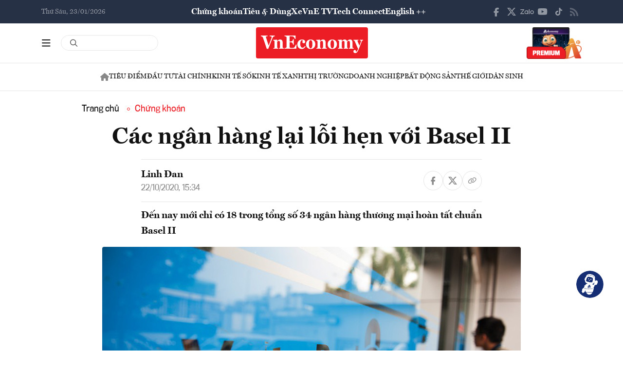

--- FILE ---
content_type: text/html; charset=utf-8
request_url: https://vneconomy.vn/cac-ngan-hang-lai-loi-hen-voi-basel-ii.htm
body_size: 26636
content:
<!DOCTYPE html>
<html lang="vi">

<head>
    <meta http-equiv="content-type" content="text/html;charset=UTF-8">
    <meta charset="utf-8">
    <meta http-equiv="X-UA-Compatible" content="IE=edge">
    <meta name="viewport" content="width=device-width, initial-scale=1">

    
<!-- Basic SEO Meta Tags -->
<title>C&#xE1;c ng&#xE2;n h&#xE0;ng l&#x1EA1;i l&#x1ED7;i h&#x1EB9;n v&#x1EDB;i Basel II - VnEconomy</title>
<meta name="description" content="&#x110;&#x1EBF;n nay m&#x1EDB;i ch&#x1EC9; c&#xF3; 18 trong t&#x1ED5;ng s&#x1ED1; 34 ng&#xE2;n h&#xE0;ng th&#x1B0;&#x1A1;ng m&#x1EA1;i ho&#xE0;n t&#x1EA5;t chu&#x1EA9;n Basel II">
<meta name="keywords" content="th&#xF4;ng tin kinh t&#x1EBF; Vi&#x1EC7;t Nam,t&#xE0;i ch&#xED;nh,th&#x1ECB; tr&#x1B0;&#x1EDD;ng ch&#x1EE9;ng kho&#xE1;n,vnindex,hose,ch&#xED;nh s&#xE1;ch v&#x129; m&#xF4;,tin kinh t&#x1EBF;,b&#x1EA5;t &#x111;&#x1ED9;ng s&#x1EA3;n,d&#x1EF1; &#xE1;n &#x111;&#x1EA7;u t&#x1B0;,ng&#xE2;n h&#xE0;ng,s&#x1ED1; li&#x1EC7;u kinh t&#x1EBF; v&#x129; m&#xF4;,&#x111;&#x1EA7;u t&#x1B0;,kinh t&#x1EBF; s&#x1ED1;">
<meta name="author" content="Linh &#x110;an">
<link rel="canonical" href="https://vneconomy.vn/cac-ngan-hang-lai-loi-hen-voi-basel-ii.htm">

<!-- Open Graph / Facebook -->
    <meta property="og:type" content="article">
    <meta property="og:url" content="https://vneconomy.vn/cac-ngan-hang-lai-loi-hen-voi-basel-ii.htm">
    <meta property="og:title" content="C&#xE1;c ng&#xE2;n h&#xE0;ng l&#x1EA1;i l&#x1ED7;i h&#x1EB9;n v&#x1EDB;i Basel II">
    <meta property="og:description" content="&#x110;&#x1EBF;n nay m&#x1EDB;i ch&#x1EC9; c&#xF3; 18 trong t&#x1ED5;ng s&#x1ED1; 34 ng&#xE2;n h&#xE0;ng th&#x1B0;&#x1A1;ng m&#x1EA1;i ho&#xE0;n t&#x1EA5;t chu&#x1EA9;n Basel II">
    <meta property="og:image" content="https://media.vneconomy.vn/1200x630/images/upload/2021/04/20/ctg-16033543868702095680773-crop-1603354393645253559089.jpg">
    <meta property="og:image:alt" content="">
    <meta property="og:image:width" content="1200">
    <meta property="og:image:height" content="630">
    <meta property="og:site_name" content="VnEconomy">
    <meta property="og:locale" content="vi_VN">
                <meta property="fb:app_id" content="1763111483948312">
        <meta property="article:author" content="Linh &#x110;an">
        <meta property="article:published_time" content="2020-10-22T15:34:00Z">
        <meta property="article:modified_time" content="2020-10-22T15:34:00Z">
        <meta property="article:section" content="Ch&#x1EE9;ng kho&#xE1;n">
        <meta property="article:tag" content="Ch&#x1EE9;ng kho&#xE1;n">
            <meta property="article:publisher" content="https://www.facebook.com/vneconomy.vn">

<!-- Twitter Card -->
    <meta name="twitter:card" content="summary_large_image">
    <meta name="twitter:url" content="https://vneconomy.vn/cac-ngan-hang-lai-loi-hen-voi-basel-ii.htm">
    <meta name="twitter:title" content="C&#xE1;c ng&#xE2;n h&#xE0;ng l&#x1EA1;i l&#x1ED7;i h&#x1EB9;n v&#x1EDB;i Basel II">
    <meta name="twitter:description" content="&#x110;&#x1EBF;n nay m&#x1EDB;i ch&#x1EC9; c&#xF3; 18 trong t&#x1ED5;ng s&#x1ED1; 34 ng&#xE2;n h&#xE0;ng th&#x1B0;&#x1A1;ng m&#x1EA1;i ho&#xE0;n t&#x1EA5;t chu&#x1EA9;n Basel II">
    <meta name="twitter:image" content="https://media.vneconomy.vn/1200x630/images/upload/2021/04/20/ctg-16033543868702095680773-crop-1603354393645253559089.jpg">
                <meta name="twitter:site" content="@vneconomy">
                <meta name="twitter:creator" content="@vneconomy">

<!-- Additional SEO Meta Tags -->
        <meta name="article:published_time" content="2020-10-22T15:34:00Z">
        <meta name="article:modified_time" content="2020-10-22T15:34:00Z">

<!-- Schema.org structured data -->
        <script type="application/ld+json">
        {
          "@context": "https://schema.org",
          "@graph": [
            {
              "@type": "NewsArticle",
              "@id": "https://vneconomy.vn/cac-ngan-hang-lai-loi-hen-voi-basel-ii.htm#newsarticle",
              "url": "https://vneconomy.vn/cac-ngan-hang-lai-loi-hen-voi-basel-ii.htm",
              "headline": "C&#xE1;c ng&#xE2;n h&#xE0;ng l&#x1EA1;i l&#x1ED7;i h&#x1EB9;n v&#x1EDB;i Basel II - VnEconomy",
              "description": "&#x110;&#x1EBF;n nay m&#x1EDB;i ch&#x1EC9; c&#xF3; 18 trong t&#x1ED5;ng s&#x1ED1; 34 ng&#xE2;n h&#xE0;ng th&#x1B0;&#x1A1;ng m&#x1EA1;i ho&#xE0;n t&#x1EA5;t chu&#x1EA9;n Basel II",
              "keywords": "th&#xF4;ng tin kinh t&#x1EBF; Vi&#x1EC7;t Nam,t&#xE0;i ch&#xED;nh,th&#x1ECB; tr&#x1B0;&#x1EDD;ng ch&#x1EE9;ng kho&#xE1;n,vnindex,hose,ch&#xED;nh s&#xE1;ch v&#x129; m&#xF4;,tin kinh t&#x1EBF;,b&#x1EA5;t &#x111;&#x1ED9;ng s&#x1EA3;n,d&#x1EF1; &#xE1;n &#x111;&#x1EA7;u t&#x1B0;,ng&#xE2;n h&#xE0;ng,s&#x1ED1; li&#x1EC7;u kinh t&#x1EBF; v&#x129; m&#xF4;,&#x111;&#x1EA7;u t&#x1B0;,kinh t&#x1EBF; s&#x1ED1;",
              "articleSection": "Ch&#x1EE9;ng kho&#xE1;n",
              "datePublished": "2020-10-22T15:34:00Z",
              "dateModified": "2020-10-22T15:34:00Z",
              "author": {
                "@type": "Person",
                "name": "Linh &#x110;an"
              },
              "publisher": {
                "@type": "Organization",
                "@id": "https://vneconomy.vn/",
                "name": "VnEconomy",
                "url": "https://vneconomy.vn/",
                "logo": {
                  "@type": "ImageObject",
                  "url": "https://premedia.vneconomy.vn/statics/main-site-v2/img-fix/branding/logo-footer.svg?v=202510292357"
                }
              },
              "image": {
                "@type": "ImageObject",
                "@id": "https://media.vneconomy.vn/1200x630/images/upload/2021/04/20/ctg-16033543868702095680773-crop-1603354393645253559089.jpg",
                "url": "https://media.vneconomy.vn/1200x630/images/upload/2021/04/20/ctg-16033543868702095680773-crop-1603354393645253559089.jpg",
                "width": 1200,
                "height": 630
              },
              "thumbnailUrl": "https://media.vneconomy.vn/1200x630/images/upload/2021/04/20/ctg-16033543868702095680773-crop-1603354393645253559089.jpg",
              "inLanguage": "vi",
              "isAccessibleForFree": true,
              "copyrightHolder": {
                "@type": "Organization",
                "@id": "https://vneconomy.vn/",
                "name": "VnEconomy"
              },
              "mainEntityOfPage": {
                "@type": "WebPage",
                "@id": "https://vneconomy.vn/cac-ngan-hang-lai-loi-hen-voi-basel-ii.htm"
              }
            },
            {
              "@type": "Organization",
              "@id": "https://vneconomy.vn/",
              "name": "VnEconomy",
              "url": "https://vneconomy.vn/",
              "logo": {
                "@type": "ImageObject",
                    "url": "https://premedia.vneconomy.vn/statics/main-site-v2/img-fix/branding/logo-footer.svg?v=202510292357",
                "width": 231,
                "height": 64
              },
              "sameAs": [
                "https://www.facebook.com/vneconomy.vn",
                "https://www.youtube.com/@vneconomymedia5190",
                "https://twitter.com/vneconomy"
              ]
            },
            {
              "@type": "BreadcrumbList",
              "itemListElement": [
                {
                  "@type": "ListItem",
                  "position": 1,
                  "name": "Trang chủ",
                  "item": {
                    "@type": "WebPage",
                    "@id": "https://vneconomy.vn/",
                    "name": "Trang chủ"
                  }
                },
                {
                  "@type": "ListItem",
                  "position": 2,
                  "name": "Ch&#x1EE9;ng kho&#xE1;n",
                  "item": {
                    "@type": "WebPage",
                    "@id": "/chung-khoan.htm",
                    "name": "Ch&#x1EE9;ng kho&#xE1;n"
                  }
                },
                {
                  "@type": "ListItem",
                  "position": 3,
                  "name": "C&#xE1;c ng&#xE2;n h&#xE0;ng l&#x1EA1;i l&#x1ED7;i h&#x1EB9;n v&#x1EDB;i Basel II - VnEconomy",
                  "item": {
                    "@type": "WebPage",
                    "@id": "https://vneconomy.vn/cac-ngan-hang-lai-loi-hen-voi-basel-ii.htm",
                    "name": "C&#xE1;c ng&#xE2;n h&#xE0;ng l&#x1EA1;i l&#x1ED7;i h&#x1EB9;n v&#x1EDB;i Basel II - VnEconomy"
                  }
                }
              ]
            }
          ]
        }
        </script>

    <link rel="icon" type="image/x-icon" href="https://premedia.vneconomy.vn/statics/main-site-v2/favicon.ico?v=202510292357">

<meta name="robots" content="max-image-preview:large">
    <meta name="robots" content="INDEX,FOLLOW,ALL">
<meta name="copyright" content="Copyright © 2017 by VNEconomy">
<meta name="resource-type" content="Document">
<meta name="distribution" content="Global">
<meta name="GENERATOR" content="VNEconomy">
<meta name="Language" content="vi">
<meta name="REVISIT-AFTER" content="1 DAYS">
<meta name="RATING" content="GENERAL">

<link rel="dns-prefetch" href="//fonts.googleapis.com">
<link rel="dns-prefetch" href="//media.vneconomy.vn">
<link rel="dns-prefetch" href="//www.google.com">
<link rel="dns-prefetch" href="//www.googletagmanager.com">
<link rel="dns-prefetch" href="//plausible.io">
<link rel="dns-prefetch" href="//sdk.moneyoyo.com">
<link rel="dns-prefetch" href="//x.com">
<link rel="dns-prefetch" href="//zalo.me">
<link rel="dns-prefetch" href="//www.youtube.com">
<link rel="dns-prefetch" href="//www.tiktok.com">
<link rel="dns-prefetch" href="//trade.kafi.vn">
<link rel="dns-prefetch" href="//hemera.vn">

<!-- Preconnect -->
<link rel="preconnect" href="https://media.vneconomy.vn" crossorigin>
<link rel="preconnect" href="https://en.vneconomy.vn" crossorigin>
<link rel="preconnect" href="https://premium.vneconomy.vn" crossorigin>
<link rel="preconnect" href="https://premedia.vneconomy.vn" crossorigin>

<!-- Font CSS with display=swap -->
<link href="https://fonts.googleapis.com/css2?family=Plus+Jakarta+Sans:ital,wght@0,200..800;1,200..800&family=Sora:wght@100..800&family=Source+Code+Pro:ital,wght@0,200..900;1,200..900&display=swap" rel="stylesheet">

<!-- 2. Preload font cần thiết (giảm FOIT/FOUT) -->

<!-- Preload critical CSS -->
<link rel="preload" as="style" href="https://premedia.vneconomy.vn/statics/main-site-v2/vendor/bootstrap.min.css?v=202510292357">
<link rel="preload" as="style" href="https://premedia.vneconomy.vn/statics/main-site-v2/style/main-client.css?v=202510292357">

<!-- Defer non-critical CSS -->
<link rel="stylesheet" type="text/css" href="https://premedia.vneconomy.vn/statics/main-site-v2/vendor/bootstrap.min.css?v=202510292357" media="print" onload="this.media='all'">
<link rel="stylesheet" type="text/css" href="https://premedia.vneconomy.vn/statics/main-site-v2/vendor/BeerSlider.css?v=202510292357" media="print" onload="this.media='all'">
<link rel="stylesheet" type="text/css" href="https://premedia.vneconomy.vn/statics/main-site-v2/vendor/swiper.min.css?v=202510292357" media="print" onload="this.media='all'">
<link rel="stylesheet" type="text/css" href="https://premedia.vneconomy.vn/statics/main-site-v2/style/main-client.css?v=202510292357" media="print" onload="this.media='all'">
<link rel="stylesheet" type="text/css" href="https://premedia.vneconomy.vn/statics/main-site-v2/css/responsive-image.css?v=202510292357" media="print" onload="this.media='all'">
<link rel="stylesheet" type="text/css" href="https://premedia.vneconomy.vn/statics/main-site-v2/custom.css?v=202510292357" media="print" onload="this.media='all'">

<!-- Fallback for no-JS -->
<noscript>
    <link rel="stylesheet" type="text/css" href="https://premedia.vneconomy.vn/statics/main-site-v2/vendor/bootstrap.min.css?v=202510292357">
    <link rel="stylesheet" type="text/css" href="https://premedia.vneconomy.vn/statics/main-site-v2/vendor/BeerSlider.css?v=202510292357">
    <link rel="stylesheet" type="text/css" href="https://premedia.vneconomy.vn/statics/main-site-v2/vendor/swiper.min.css?v=202510292357">
    <link rel="stylesheet" type="text/css" href="https://premedia.vneconomy.vn/statics/main-site-v2/style/main-client.css?v=202510292357">
    <link rel="stylesheet" type="text/css" href="https://premedia.vneconomy.vn/statics/main-site-v2/css/responsive-image.css?v=202510292357">
    <link rel="stylesheet" type="text/css" href="https://premedia.vneconomy.vn/statics/main-site-v2/custom.css?v=202510292357">
</noscript>


    
    
        <link rel="stylesheet" type="text/css" href="https://media.vneconomy.vn/common/css/vneconomyqc.css">
    

    <script defer data-domain="vneconomy.vn" src="/js/script.manual.outbound-links.pageview-props.tagged-events.js" data-original-src="https://tracking.vneconomy.vn/js/script.manual.outbound-links.pageview-props.tagged-events.js" data-rewritten-by="vneconomy-proxy"></script>
    <script>window.plausible = window.plausible || function () { (window.plausible.q = window.plausible.q || []).push(arguments) }</script>

    <!-- Google tag (gtag.js) -->
<script async src="https://www.googletagmanager.com/gtag/js?id=G-21FXLJLDS4"></script>
<script>
    window.dataLayer = window.dataLayer || [];
    function gtag(){dataLayer.push(arguments);}
    gtag('js', new Date());

    gtag('config', 'G-21FXLJLDS4');
</script>

    <script type="text/javascript">
        var ParentZoneUrl = '/chung-khoan.htm';
        var ZoneUrl = '/chung-khoan.htm';
    </script>
<link rel="stylesheet" type="text/css" href="/proxy-css/proxy-inject.css" data-injected-by="vneconomy-proxy" data-injected-position="head"></head>

<body>
    <div class="wrap wrap ct-padding-mobile ct-page-detail">
        <header class="site-header">
            <div class="header-top_uptop" style="background-color: #263145;">
                <div class="container">
                    <div class="top-uptop_wapper">
                        <div class="uptop-date">
                            <p>
                                Th&#x1EE9; S&#xE1;u, 23/01/2026
                            </p>
                        </div>
                        <div class="uptop-menu">
                            <ul>
                                <li><a href="/chung-khoan.htm">Chứng khoán</a></li>
                                <li><a href="/tieu-dung.htm">Tiêu & Dùng</a></li>
                                <li><a target="_blank" href="/automotive/">Xe</a></li>
                                <li><a href="/video.htm">VnE TV </a></li>
                                <li><a target="_blank" href="/techconnect/">Tech Connect</a></li>
                                <li><a target="_blank" href="https://en.vneconomy.vn/">English ++</a></li>
                            </ul>
                        </div>
                        <div class="uptop-social">
                            <ul>
                                <li>
                                    <a href="https://www.facebook.com/vneconomy.vn" target="_blank">
                                        <img src="https://premedia.vneconomy.vn/statics/main-site-v2/img-fix/icon/icon-top-facebook.svg?v=202510292357" alt="Facebook">
                                    </a>
                                </li>
                                <li>
                                    <a href="https://twitter.com/vneconomy" target="_blank">
                                        <img src="https://premedia.vneconomy.vn/statics/main-site-v2/img-fix/icon/icon-top-x.svg?v=202510292357" alt="Twitter">
                                    </a>
                                </li>
                                <li>
                                    <a href="https://zalo.me/88671462163361793" target="_blank">
                                        <img src="https://premedia.vneconomy.vn/statics/main-site-v2/img-fix/icon/icon-top-zalo.svg?v=202510292357" alt="Zalo">
                                    </a>
                                </li>
                                <li>
                                    <a href="https://www.youtube.com/@vneconomymedia5190/videos" target="_blank">
                                        <img src="https://premedia.vneconomy.vn/statics/main-site-v2/img-fix/icon/icon-top-youtube.svg?v=202510292357" alt="YouTube">
                                    </a>
                                </li>
                                <li>
                                    <a href="https://www.tiktok.com/@vneconomy.vn" target="_blank">
                                        <img src="https://premedia.vneconomy.vn/statics/main-site-v2/img-fix/icon/icon-top-tiktok.svg?v=202510292357" alt="TikTok">
                                    </a>
                                </li>
                                <li>
                                    <a title="RSS" href="/rss.html" target="_blank">
                                        <img style="height: 17px;" src="https://premedia.vneconomy.vn/statics/main-site-v2/img-fix/icon/icon-rss.svg?v=202510292357" alt="RSS">
                                    </a>
                                </li>
                            </ul>
                            <div class="icon-mobile-social">
                                <img src="https://premedia.vneconomy.vn/statics/main-site-v2/img-fix/icon/share-nodes.svg?v=202510292357" alt="Chia sẻ">
                            </div>
                        </div>
                    </div>
                </div>
            </div>
            <div class="header-main">
	<div class="container">
		<div class="flex-header-main">
				<div class="header-main-left">
					<!-- Main layout left section -->
					<div class="header-main-left_bar">
						<div class="btn-bar">
							<svg width="18" height="15" viewbox="0 0 18 15" fill="none" xmlns="http://www.w3.org/2000/svg">
								<path d="M0 0.9375C0 0.429688 0.390625 0 0.9375 0H16.5625C17.0703 0 17.5 0.429688 17.5 0.9375C17.5 1.48438 17.0703 1.875 16.5625 1.875H0.9375C0.390625 1.875 0 1.48438 0 0.9375ZM0 7.1875C0 6.67969 0.390625 6.25 0.9375 6.25H16.5625C17.0703 6.25 17.5 6.67969 17.5 7.1875C17.5 7.73438 17.0703 8.125 16.5625 8.125H0.9375C0.390625 8.125 0 7.73438 0 7.1875ZM17.5 13.4375C17.5 13.9844 17.0703 14.375 16.5625 14.375H0.9375C0.390625 14.375 0 13.9844 0 13.4375C0 12.9297 0.390625 12.5 0.9375 12.5H16.5625C17.0703 12.5 17.5 12.9297 17.5 13.4375Z" fill="#111111"></path>
							</svg>
						</div>
						<div class="icon-bar-mobile">
							<img src="https://premedia.vneconomy.vn/statics/main-site-v2/img-fix/icon/icon-menu-mobile.svg?v=202510292357" alt="Menu">
						</div>
						<div class="btn-close-bar">
							<svg width="20" height="20" viewbox="0 0 20 20" fill="none" xmlns="http://www.w3.org/2000/svg">
								<path d="M17.4844 18.8906L9.75 11.0977L1.95703 18.8906C1.60547 19.2422 1.01953 19.2422 0.609375 18.8906C0.257812 18.4805 0.257812 17.8945 0.609375 17.543L8.40234 9.75L0.609375 2.01562C0.257812 1.66406 0.257812 1.07812 0.609375 0.667969C1.01953 0.316406 1.60547 0.316406 1.95703 0.667969L9.75 8.46094L17.4844 0.667969C17.8359 0.316406 18.4219 0.316406 18.832 0.667969C19.1836 1.07812 19.1836 1.66406 18.832 2.01562L11.0391 9.75L18.832 17.543C19.1836 17.8945 19.1836 18.4805 18.832 18.8906C18.4219 19.2422 17.8359 19.2422 17.4844 18.8906Z" fill="#111111"></path>
							</svg>
						</div>
					</div>
					<div class="header-main-left_search">
						<div class="form-search-header-wrap">
							<a href="javascript:;" class="btn-search-header" id="btn-search-header-main2" onclick="gotoSearch(event)" title="Tìm kiếm">
								<svg class="search" width="19" height="19" viewbox="0 0 19 19" fill="none" xmlns="http://www.w3.org/2000/svg">
									<path d="M12.9375 7.5625C12.9375 5.55859 11.8477 3.73047 10.125 2.71094C8.36719 1.69141 6.22266 1.69141 4.5 2.71094C2.74219 3.73047 1.6875 5.55859 1.6875 7.5625C1.6875 9.60156 2.74219 11.4297 4.5 12.4492C6.22266 13.4688 8.36719 13.4688 10.125 12.4492C11.8477 11.4297 12.9375 9.60156 12.9375 7.5625ZM11.8477 13.3281C10.582 14.3125 9 14.875 7.3125 14.875C3.26953 14.875 0 11.6055 0 7.5625C0 3.55469 3.26953 0.25 7.3125 0.25C11.3203 0.25 14.625 3.55469 14.625 7.5625C14.625 9.28516 14.0273 10.8672 13.043 12.1328L17.7539 16.8086C18.0703 17.1602 18.0703 17.6875 17.7539 18.0039C17.4023 18.3555 16.875 18.3555 16.5586 18.0039L11.8477 13.3281Z" fill="#555555"></path>
								</svg>
							</a>
							<input type="text" class="form-control rounded-pill form-search-header input-search" id="input-search-header-main-desktop">
						</div>
					</div>
				</div>

				<div class="header-main-event">
					<div class="logo-event">
					</div>
				</div>
				<div class="header-main-center">
						<h5 class="logo">
							<p class="logo-bg">
								<a title="VnEconomy - Tạp chí Kinh tế Việt Nam" href="/">
									<img alt="VnEconomy - Nhịp sống Kinh tế Việt Nam và Thế giới" src="/img-fix/branding/logo-footer.svg">
								</a>
							</p>
							<p class="logo-outline"><img alt="VnEconomy - Nhịp sống Kinh tế Việt Nam và Thế giới" src="/img-fix/branding/logo-VnEconomy.svg"></p>
						</h5>
				</div>

			<div class="header-main-right">
					<!-- Premium button for main layout -->
					<div class="user-login">
						<a title="Đặt mua ấn phẩm" target="_blank" href="https://premium.vneconomy.vn/">
							<img src="https://premedia.vneconomy.vn/statics/main-site-v2/img-fix/elements/premium_button.png?v=202510292357" alt="Đặt mua ấn phẩm">
						</a>
					</div>
			</div>
		</div>
	</div>

	<!-- Mega menu -->
	
<div class="popup-header-menu-main v01">
    <div class="container">
        <div class="layout-header-menu-main">
            <div class="sidebar-header-menu-main">
                <div class="mb-48">
                    <div class="title-menu-header">
                        <h3 class="name" title="Các trang khác">Các trang khác</h3>
                    </div>
                    <div class="main-menu-header">
                        <ul class="flex-menu-page">
                            <li><a title="Chứng khoán" href="/chung-khoan.htm" class="name-menu-page">Chứng khoán</a></li>
                            <li><a title="Tiêu & Dùng" href="/tieu-dung.htm" class="name-menu-page">Tiêu & Dùng</a></li>
                            <li><a title="Automotive" href="/automotive/" class="name-menu-page">Xe</a></li>
                            <li><a title="VnE TV" href="/video.htm" class="name-menu-page">VnE TV</a></li>
                            <li><a title="Tech Connect" href="/techconnect/" class="name-menu-page">Tech Connect</a></li>
                            <li><a title="English ++" target="_blank" href="https://en.vneconomy.vn/" target="_blank" class="name-menu-page">English ++</a></li>
                            <li><a title="Ấn phẩm" target="_blank" href="https://premium.vneconomy.vn/" class="name-menu-page">Ấn phẩm</a></li>
                        </ul>
                    </div>
                </div>
                <div class="mb-48">
                    <div class="title-menu-header">
                        <h3 class="name" title="Multimedia">Multimedia</h3>
                    </div>
                    <div class="main-menu-header">
                        <div class="flex-item-multimedia">
                            <div class="item-multimedia">
                                <a href="javascript:;" class="layout-item-multimedia" title="Ảnh">
                                    <span class="icon">
                                        <img src="https://premedia.vneconomy.vn/statics/main-site-v2/img-fix/elements/icon-multimedia-camera.svg?v=202510292357" alt="Biểu tượng ảnh">
                                    </span>
                                    <span class="text">Ảnh</span>
                                </a>
                            </div>
                            <div class="item-multimedia">
                                <a href="/emagazine.htm" class="layout-item-multimedia" title="eMagazine">
                                    <span class="icon">
                                        <img src="https://premedia.vneconomy.vn/statics/main-site-v2/img-fix/elements/icon-multimedia-emagazine.svg?v=202510292357" alt="Biểu tượng eMagazine">
                                    </span>
                                    <span class="text">eMagazine</span>
                                </a>
                            </div>
                            <div class="item-multimedia">
                                <a href="javascript:;" class="layout-item-multimedia" title="Podcast">
                                    <span class="icon">
                                        <img src="https://premedia.vneconomy.vn/statics/main-site-v2/img-fix/elements/icon-multimedia-podcast.svg?v=202510292357" alt="Biểu tượng Podcast">
                                    </span>
                                    <span class="text">Podcast</span>
                                </a>
                            </div>
                            <div class="item-multimedia">
                                <a href="/infographics.htm" class="layout-item-multimedia" title="Infographics">
                                    <span class="icon">
                                        <img src="https://premedia.vneconomy.vn/statics/main-site-v2/img-fix/elements/icon-multimedia-infographics.svg?v=202510292357" alt="Biểu tượng Infographics">
                                    </span>
                                    <span class="text">Infographics</span>
                                </a>
                            </div>
                            <div class="item-multimedia">
                                <a href="javascript:;" class="layout-item-multimedia" title="Quizz">
                                    <span class="icon">
                                        <img src="https://premedia.vneconomy.vn/statics/main-site-v2/img-fix/elements/icon-multimedia-quizz.svg?v=202510292357" alt="Biểu tượng Quizz">
                                    </span>
                                    <span class="text">Quizz</span>
                                </a>
                            </div>
                            <div class="item-multimedia">
                                <a href="javascript:;" class="layout-item-multimedia" title="Interactive">
                                    <span class="icon">
                                        <img src="https://premedia.vneconomy.vn/statics/main-site-v2/img-fix/elements/icon-multimedia-interactive.svg?v=202510292357" alt="Biểu tượng Interactive">
                                    </span>
                                    <span class="text">Interactive</span>
                                </a>
                            </div>
                        </div>
                    </div>
                </div>
                <div class="mb-48">
                    <div class="title-menu-header">
                        <h3 class="name" title="Liên hệ">Liên hệ</h3>
                    </div>
                    <div class="main-menu-header">
                        <div class="flex-item-contact">
                            <div class="item-contact">
                                <a href="javascript:;" title="Tòa soạn">
                                    <span class="icon">
                                        <img src="https://premedia.vneconomy.vn/statics/main-site-v2/img-fix/elements/icon-contact-envelope.svg?v=202510292357" alt="Biểu tượng tòa soạn">
                                    </span>
                                    <span class="text">Tòa soạn</span>
                                </a>
                            </div>
                            <div class="item-contact">
                                <a href="/lien-he/quang-cao" title="Quảng cáo">
                                    <span class="icon">
                                        <img src="https://premedia.vneconomy.vn/statics/main-site-v2/img-fix/elements/icon-contact-qc.svg?v=202510292357" alt="Biểu tượng quảng cáo">
                                    </span>
                                    <span class="text">Quảng cáo</span>
                                </a>
                            </div>
                        </div>
                    </div>
                </div>
                <div>
                    <div class="title-menu-header">
                        <h3 class="name" title="Theo dõi VnEconomy trên mạng xã hội">Theo dõi VnEconomy trên</h3>
                    </div>
                    <div class="main-menu-header">
                        <div class="flex-follow-mxh">
                            <a href="https://www.facebook.com/vneconomy.vn" target="_blank" class="item-follow-mxh">
                                <img src="https://premedia.vneconomy.vn/statics/main-site-v2/img-fix/elements/icon-share-facebook.svg?v=202510292357" alt="Facebook">
                            </a>
                            <a href="https://twitter.com/vneconomy" target="_blank" class="item-follow-mxh">
                                <img src="https://premedia.vneconomy.vn/statics/main-site-v2/img-fix/elements/icon-share-twitter.svg?v=202510292357" alt="Twitter">
                            </a>
                            <a href="https://zalo.me/88671462163361793" target="_blank" class="item-follow-mxh">
                                <img src="https://premedia.vneconomy.vn/statics/main-site-v2/img-fix/elements/icon-share-zalo.svg?v=202510292357" alt="Zalo">
                            </a>
                            <a href="https://www.youtube.com/@vneconomymedia5190/videos" target="_blank" class="item-follow-mxh">
                                <img src="https://premedia.vneconomy.vn/statics/main-site-v2/img-fix/elements/icon-share-youtube.svg?v=202510292357" alt="YouTube">
                            </a>
                            <a href="https://www.tiktok.com/@vneconomy.vn" target="_blank" class="item-follow-mxh">
                                <img src="https://premedia.vneconomy.vn/statics/main-site-v2/img-fix/elements/icon-share-tiktok.svg?v=202510292357" alt="TikTok">
                            </a>
                        </div>
                    </div>
                </div>
            </div>
            <div class="main-header-menu-main">
                <div class="form-search-header-wrap">
                    <a href="javascript:;" class="btn-search-header" id="btn-search-header-main2" onclick="gotoSearch(event)" title="Tìm kiếm">
                        <svg class="search" width="19" height="19" viewbox="0 0 19 19" fill="none" xmlns="http://www.w3.org/2000/svg">
                            <path d="M12.9375 7.5625C12.9375 5.55859 11.8477 3.73047 10.125 2.71094C8.36719 1.69141 6.22266 1.69141 4.5 2.71094C2.74219 3.73047 1.6875 5.55859 1.6875 7.5625C1.6875 9.60156 2.74219 11.4297 4.5 12.4492C6.22266 13.4688 8.36719 13.4688 10.125 12.4492C11.8477 11.4297 12.9375 9.60156 12.9375 7.5625ZM11.8477 13.3281C10.582 14.3125 9 14.875 7.3125 14.875C3.26953 14.875 0 11.6055 0 7.5625C0 3.55469 3.26953 0.25 7.3125 0.25C11.3203 0.25 14.625 3.55469 14.625 7.5625C14.625 9.28516 14.0273 10.8672 13.043 12.1328L17.7539 16.8086C18.0703 17.1602 18.0703 17.6875 17.7539 18.0039C17.4023 18.3555 16.875 18.3555 16.5586 18.0039L11.8477 13.3281Z" fill="#555555"></path>
                        </svg>
                    </a>
                    <input type="text" class="form-control rounded-pill form-search-header input-search" id="input-search">
                </div>
                <div class="title-menu-header">
                    <h3 class="name" title="Chuyên mục">Chuyên mục</h3>
                </div>
                <div class="grid-category-menu">
                        <div class="box-category-menu ">
                            <div class="flex-title-category-menu">
                                <div class="icon-nav-mobile">
                                    <img src="https://premedia.vneconomy.vn/statics/main-site-v2/img-fix/elements/icon-chevron-down.svg?v=202510292357" alt="Chuyên mục">
                                </div>
                                <h3 class="name-category-menu">
                                    <a href="/kinh-te-xanh.htm" title="Kinh t&#x1EBF; xanh">Kinh t&#x1EBF; xanh</a>
                                </h3>
                            </div>
                                <ul class="list-menu-child-category">
                                        <li><a href="/chuyen-dong-xanh.htm" title="Chuy&#x1EC3;n &#x111;&#x1ED9;ng xanh">Chuy&#x1EC3;n &#x111;&#x1ED9;ng xanh</a></li>
                                        <li><a href="/phap-ly-kinh-te-xanh.htm" title="Ph&#xE1;p l&#xFD;">Ph&#xE1;p l&#xFD;</a></li>
                                        <li><a href="/thuong-hieu-xanh.htm" title="Th&#x1B0;&#x1A1;ng hi&#x1EC7;u xanh">Th&#x1B0;&#x1A1;ng hi&#x1EC7;u xanh</a></li>
                                        <li><a href="/dien-dan-kinh-te-xanh.htm" title="Di&#x1EC5;n &#x111;&#xE0;n">Di&#x1EC5;n &#x111;&#xE0;n</a></li>
                                </ul>
                        </div>
                        <div class="box-category-menu open-box no-sub">
                            <div class="flex-title-category-menu">
                                <div class="icon-nav-mobile">
                                    <img src="https://premedia.vneconomy.vn/statics/main-site-v2/img-fix/elements/icon-chevron-down.svg?v=202510292357" alt="Chuyên mục">
                                </div>
                                <h3 class="name-category-menu">
                                    <a href="/tieu-diem.htm" title="Ti&#xEA;u &#x111;i&#x1EC3;m">Ti&#xEA;u &#x111;i&#x1EC3;m</a>
                                </h3>
                            </div>
                        </div>
                        <div class="box-category-menu ">
                            <div class="flex-title-category-menu">
                                <div class="icon-nav-mobile">
                                    <img src="https://premedia.vneconomy.vn/statics/main-site-v2/img-fix/elements/icon-chevron-down.svg?v=202510292357" alt="Chuyên mục">
                                </div>
                                <h3 class="name-category-menu">
                                    <a href="/tai-chinh.htm" title="T&#xE0;i ch&#xED;nh">T&#xE0;i ch&#xED;nh</a>
                                </h3>
                            </div>
                                <ul class="list-menu-child-category">
                                        <li><a href="/tai-chinh-ngan-hang.htm" title="Ng&#xE2;n h&#xE0;ng">Ng&#xE2;n h&#xE0;ng</a></li>
                                        <li><a href="/thi-truong-von-tai-chinh.htm" title="Th&#x1ECB; tr&#x1B0;&#x1EDD;ng v&#x1ED1;n">Th&#x1ECB; tr&#x1B0;&#x1EDD;ng v&#x1ED1;n</a></li>
                                        <li><a href="/thue-tai-chhinh.htm" title="Thu&#x1EBF;">Thu&#x1EBF;</a></li>
                                        <li><a href="/bao-hiem-tai-chinh.htm" title="B&#x1EA3;o hi&#x1EC3;m">B&#x1EA3;o hi&#x1EC3;m</a></li>
                                </ul>
                        </div>
                        <div class="box-category-menu ">
                            <div class="flex-title-category-menu">
                                <div class="icon-nav-mobile">
                                    <img src="https://premedia.vneconomy.vn/statics/main-site-v2/img-fix/elements/icon-chevron-down.svg?v=202510292357" alt="Chuyên mục">
                                </div>
                                <h3 class="name-category-menu">
                                    <a href="/chung-khoan.htm" title="Ch&#x1EE9;ng kho&#xE1;n">Ch&#x1EE9;ng kho&#xE1;n</a>
                                </h3>
                            </div>
                                <ul class="list-menu-child-category">
                                        <li><a href="/doanh-nghiep-niem-yet.htm" title="Doanh nghi&#x1EC7;p ni&#xEA;m y&#x1EBF;t">Doanh nghi&#x1EC7;p ni&#xEA;m y&#x1EBF;t</a></li>
                                        <li><a href="/thi-truong-chung-khoan.htm" title="Th&#x1ECB; tr&#x1B0;&#x1EDD;ng">Th&#x1ECB; tr&#x1B0;&#x1EDD;ng</a></li>
                                        <li><a href="/dau-tu-chung-khoan.htm" title="&#x110;&#x1EA7;u t&#x1B0;">&#x110;&#x1EA7;u t&#x1B0;</a></li>
                                        <li><a href="/chung-khoan-quoc-te.htm" title="Qu&#x1ED1;c t&#x1EBF;">Qu&#x1ED1;c t&#x1EBF;</a></li>
                                        <li><a href="/khung-phap-ly-chung-khoan.htm" title="Khung ph&#xE1;p l&#xFD;">Khung ph&#xE1;p l&#xFD;</a></li>
                                </ul>
                        </div>
                        <div class="box-category-menu ">
                            <div class="flex-title-category-menu">
                                <div class="icon-nav-mobile">
                                    <img src="https://premedia.vneconomy.vn/statics/main-site-v2/img-fix/elements/icon-chevron-down.svg?v=202510292357" alt="Chuyên mục">
                                </div>
                                <h3 class="name-category-menu">
                                    <a href="/kinh-te-so.htm" title="Kinh t&#x1EBF; s&#x1ED1;">Kinh t&#x1EBF; s&#x1ED1;</a>
                                </h3>
                            </div>
                                <ul class="list-menu-child-category">
                                        <li><a href="/san-pham-thi-truong-kinh-te-so.htm" title="S&#x1EA3;n ph&#x1EA9;m - Th&#x1ECB; tr&#x1B0;&#x1EDD;ng">S&#x1EA3;n ph&#x1EA9;m - Th&#x1ECB; tr&#x1B0;&#x1EDD;ng</a></li>
                                        <li><a href="/tai-san-so.htm" title="T&#xE0;i s&#x1EA3;n s&#x1ED1;">T&#xE0;i s&#x1EA3;n s&#x1ED1;</a></li>
                                        <li><a href="/dich-vu-so.htm" title="D&#x1ECB;ch v&#x1EE5; s&#x1ED1;">D&#x1ECB;ch v&#x1EE5; s&#x1ED1;</a></li>
                                        <li><a href="/start-up.htm" title="Start-up">Start-up</a></li>
                                        <li><a href="/quan-tri-so.htm" title="Qu&#x1EA3;n tr&#x1ECB; s&#x1ED1;">Qu&#x1EA3;n tr&#x1ECB; s&#x1ED1;</a></li>
                                </ul>
                        </div>
                        <div class="box-category-menu open-box no-sub">
                            <div class="flex-title-category-menu">
                                <div class="icon-nav-mobile">
                                    <img src="https://premedia.vneconomy.vn/statics/main-site-v2/img-fix/elements/icon-chevron-down.svg?v=202510292357" alt="Chuyên mục">
                                </div>
                                <h3 class="name-category-menu">
                                    <a href="/dau-tu-ha-tang.htm" title="H&#x1EA1; t&#x1EA7;ng">H&#x1EA1; t&#x1EA7;ng</a>
                                </h3>
                            </div>
                        </div>
                        <div class="box-category-menu ">
                            <div class="flex-title-category-menu">
                                <div class="icon-nav-mobile">
                                    <img src="https://premedia.vneconomy.vn/statics/main-site-v2/img-fix/elements/icon-chevron-down.svg?v=202510292357" alt="Chuyên mục">
                                </div>
                                <h3 class="name-category-menu">
                                    <a href="/dia-oc.htm" title="B&#x1EA5;t &#x111;&#x1ED9;ng s&#x1EA3;n">B&#x1EA5;t &#x111;&#x1ED9;ng s&#x1EA3;n</a>
                                </h3>
                            </div>
                                <ul class="list-menu-child-category">
                                        <li><a href="/chinh-sach-bat-dong-san.htm" title="Ch&#xED;nh s&#xE1;ch">Ch&#xED;nh s&#xE1;ch</a></li>
                                        <li><a href="/thi-truong-bat-dong-san.htm" title="Th&#x1ECB; tr&#x1B0;&#x1EDD;ng">Th&#x1ECB; tr&#x1B0;&#x1EDD;ng</a></li>
                                        <li><a href="/du-an-bat-dong-san.htm" title="D&#x1EF1; &#xE1;n">D&#x1EF1; &#xE1;n</a></li>
                                        <li><a href="/cafe-bds.htm" title="Cafe B&#x110;S">Cafe B&#x110;S</a></li>
                                        <li><a href="/tu-van-bat-dong-san.htm" title="T&#x1B0; v&#x1EA5;n">T&#x1B0; v&#x1EA5;n</a></li>
                                </ul>
                        </div>
                        <div class="box-category-menu ">
                            <div class="flex-title-category-menu">
                                <div class="icon-nav-mobile">
                                    <img src="https://premedia.vneconomy.vn/statics/main-site-v2/img-fix/elements/icon-chevron-down.svg?v=202510292357" alt="Chuyên mục">
                                </div>
                                <h3 class="name-category-menu">
                                    <a href="/thi-truong.htm" title="Th&#x1ECB; tr&#x1B0;&#x1EDD;ng">Th&#x1ECB; tr&#x1B0;&#x1EDD;ng</a>
                                </h3>
                            </div>
                                <ul class="list-menu-child-category">
                                        <li><a href="/thi-truong-xuat-nhap-khau.htm" title="Xu&#x1EA5;t nh&#x1EAD;p kh&#x1EA9;u">Xu&#x1EA5;t nh&#x1EAD;p kh&#x1EA9;u</a></li>
                                        <li><a href="/khung-phap-ly-thi-truong.htm" title="Khung ph&#xE1;p l&#xFD;">Khung ph&#xE1;p l&#xFD;</a></li>
                                        <li><a href="/thi-truong-cong-nghiep.htm" title="C&#xF4;ng nghi&#x1EC7;p">C&#xF4;ng nghi&#x1EC7;p</a></li>
                                        <li><a href="/kin-te-thi-truong.htm" title="Th&#x1ECB; tr&#x1B0;&#x1EDD;ng">Th&#x1ECB; tr&#x1B0;&#x1EDD;ng</a></li>
                                        <li><a href="/thi-truong-nong-san.htm" title="N&#xF4;ng s&#x1EA3;n">N&#xF4;ng s&#x1EA3;n</a></li>
                                </ul>
                        </div>
                        <div class="box-category-menu ">
                            <div class="flex-title-category-menu">
                                <div class="icon-nav-mobile">
                                    <img src="https://premedia.vneconomy.vn/statics/main-site-v2/img-fix/elements/icon-chevron-down.svg?v=202510292357" alt="Chuyên mục">
                                </div>
                                <h3 class="name-category-menu">
                                    <a href="/kinh-te-the-gioi.htm" title="Th&#x1EBF; gi&#x1EDB;i">Th&#x1EBF; gi&#x1EDB;i</a>
                                </h3>
                            </div>
                                <ul class="list-menu-child-category">
                                        <li><a href="/the-gioi-kinh-te.htm" title="Kinh t&#x1EBF;">Kinh t&#x1EBF;</a></li>
                                        <li><a href="/chuyen-dong-kinh-te-the-gioi-24h.htm" title="Chuy&#x1EC3;n &#x111;&#x1ED9;ng 24h">Chuy&#x1EC3;n &#x111;&#x1ED9;ng 24h</a></li>
                                        <li><a href="/kinh-doanh-the-gioi.htm" title="Kinh doanh">Kinh doanh</a></li>
                                </ul>
                        </div>
                        <div class="box-category-menu ">
                            <div class="flex-title-category-menu">
                                <div class="icon-nav-mobile">
                                    <img src="https://premedia.vneconomy.vn/statics/main-site-v2/img-fix/elements/icon-chevron-down.svg?v=202510292357" alt="Chuyên mục">
                                </div>
                                <h3 class="name-category-menu">
                                    <a href="/nhip-cau-doanh-nghiep.htm" title="Doanh nghi&#x1EC7;p">Doanh nghi&#x1EC7;p</a>
                                </h3>
                            </div>
                                <ul class="list-menu-child-category">
                                        <li><a href="/chuyen-dong-doanh-nghiep.htm" title="Chuy&#x1EC3;n &#x111;&#x1ED9;ng">Chuy&#x1EC3;n &#x111;&#x1ED9;ng</a></li>
                                        <li><a href="/doi-thoai-doanh-nghiep.htm" title="&#x110;&#x1ED1;i tho&#x1EA1;i">&#x110;&#x1ED1;i tho&#x1EA1;i</a></li>
                                        <li><a href="/ket-noi-doanh-nghiep.htm" title="K&#x1EBF;t n&#x1ED1;i">K&#x1EBF;t n&#x1ED1;i</a></li>
                                        <li><a href="/doanh-nhan.htm" title="Doanh nh&#xE2;n">Doanh nh&#xE2;n</a></li>
                                        <li><a href="/cong-ty-doanh-nghiep.htm" title="Doanh nghi&#x1EC7;p">Doanh nghi&#x1EC7;p</a></li>
                                </ul>
                        </div>
                        <div class="box-category-menu ">
                            <div class="flex-title-category-menu">
                                <div class="icon-nav-mobile">
                                    <img src="https://premedia.vneconomy.vn/statics/main-site-v2/img-fix/elements/icon-chevron-down.svg?v=202510292357" alt="Chuyên mục">
                                </div>
                                <h3 class="name-category-menu">
                                    <a href="/an-pham.htm" title="&#x1EA4;n ph&#x1EA9;m">&#x1EA4;n ph&#x1EA9;m</a>
                                </h3>
                            </div>
                                <ul class="list-menu-child-category">
                                        <li><a href="/the-guide.htm" title="The Guide">The Guide</a></li>
                                        <li><a href="/tap-chi-kinh-te-viet-nam.htm" title="T&#x1EA1;p ch&#xED; kinh t&#x1EBF; Vi&#x1EC7;t Nam">T&#x1EA1;p ch&#xED; kinh t&#x1EBF; Vi&#x1EC7;t Nam</a></li>
                                        <li><a href="/an-pham-tu-van-va-tieu-dung.htm" title="T&#x1B0; v&#x1EA5;n Ti&#xEA;u &amp; D&#xF9;ng">T&#x1B0; v&#x1EA5;n Ti&#xEA;u &amp; D&#xF9;ng</a></li>
                                </ul>
                        </div>
                        <div class="box-category-menu ">
                            <div class="flex-title-category-menu">
                                <div class="icon-nav-mobile">
                                    <img src="https://premedia.vneconomy.vn/statics/main-site-v2/img-fix/elements/icon-chevron-down.svg?v=202510292357" alt="Chuyên mục">
                                </div>
                                <h3 class="name-category-menu">
                                    <a href="/multimedia.htm" title="Multimedia">Multimedia</a>
                                </h3>
                            </div>
                                <ul class="list-menu-child-category">
                                        <li><a href="/video.htm" title="Video">Video</a></li>
                                        <li><a href="/emagazine.htm" title="eMagazine">eMagazine</a></li>
                                        <li><a href="/infographics.htm" title="Infographics">Infographics</a></li>
                                </ul>
                        </div>
                        <div class="box-category-menu ">
                            <div class="flex-title-category-menu">
                                <div class="icon-nav-mobile">
                                    <img src="https://premedia.vneconomy.vn/statics/main-site-v2/img-fix/elements/icon-chevron-down.svg?v=202510292357" alt="Chuyên mục">
                                </div>
                                <h3 class="name-category-menu">
                                    <a href="/dau-tu.htm" title="&#x110;&#x1EA7;u t&#x1B0;">&#x110;&#x1EA7;u t&#x1B0;</a>
                                </h3>
                            </div>
                                <ul class="list-menu-child-category">
                                        <li><a href="/nha-dau-tu.htm" title="Nh&#xE0; &#x111;&#x1EA7;u t&#x1B0;">Nh&#xE0; &#x111;&#x1EA7;u t&#x1B0;</a></li>
                                        <li><a href="/ha-tang-dau-tu.htm" title="H&#x1EA1; t&#x1EA7;ng">H&#x1EA1; t&#x1EA7;ng</a></li>
                                        <li><a href="/dau-tu-dia-phuong.htm" title="&#x110;&#x1ECB;a ph&#x1B0;&#x1A1;ng">&#x110;&#x1ECB;a ph&#x1B0;&#x1A1;ng</a></li>
                                </ul>
                        </div>
                        <div class="box-category-menu ">
                            <div class="flex-title-category-menu">
                                <div class="icon-nav-mobile">
                                    <img src="https://premedia.vneconomy.vn/statics/main-site-v2/img-fix/elements/icon-chevron-down.svg?v=202510292357" alt="Chuyên mục">
                                </div>
                                <h3 class="name-category-menu">
                                    <a href="/tieu-dung.htm" title="Ti&#xEA;u &amp; D&#xF9;ng">Ti&#xEA;u &amp; D&#xF9;ng</a>
                                </h3>
                            </div>
                                <ul class="list-menu-child-category">
                                        <li><a href="/tieu-dung-du-lich.htm" title="Du l&#x1ECB;ch">Du l&#x1ECB;ch</a></li>
                                        <li><a href="/suc-khoe.htm" title="S&#x1EE9;c kh&#x1ECF;e">S&#x1EE9;c kh&#x1ECF;e</a></li>
                                        <li><a href="/thi-truong-tieu-dung.htm" title="Th&#x1ECB; tr&#x1B0;&#x1EDD;ng">Th&#x1ECB; tr&#x1B0;&#x1EDD;ng</a></li>
                                        <li><a href="/tin-dung.htm" title="S&#x1EF1; ki&#x1EC7;n">S&#x1EF1; ki&#x1EC7;n</a></li>
                                        <li><a href="/dep.htm" title="&#x110;&#x1EB9;p &#x2B;">&#x110;&#x1EB9;p &#x2B;</a></li>
                                        <li><a href="/tieu-dung-giai-tri.htm" title="Gi&#x1EA3;i tr&#xED;">Gi&#x1EA3;i tr&#xED;</a></li>
                                        <li><a href="/nha-tieu-dung.htm" title="Nh&#xE0;">Nh&#xE0;</a></li>
                                        <li><a href="/am-thuc-tieu-dung.htm" title="&#x1EA8;m th&#x1EF1;c">&#x1EA8;m th&#x1EF1;c</a></li>
                                </ul>
                        </div>
                        <div class="box-category-menu open-box no-sub">
                            <div class="flex-title-category-menu">
                                <div class="icon-nav-mobile">
                                    <img src="https://premedia.vneconomy.vn/statics/main-site-v2/img-fix/elements/icon-chevron-down.svg?v=202510292357" alt="Chuyên mục">
                                </div>
                                <h3 class="name-category-menu">
                                    <a href="/cong-nghe-startup.htm" title="C&#xF4;ng ngh&#x1EC7; &amp; Startup">C&#xF4;ng ngh&#x1EC7; &amp; Startup</a>
                                </h3>
                            </div>
                        </div>
                        <div class="box-category-menu ">
                            <div class="flex-title-category-menu">
                                <div class="icon-nav-mobile">
                                    <img src="https://premedia.vneconomy.vn/statics/main-site-v2/img-fix/elements/icon-chevron-down.svg?v=202510292357" alt="Chuyên mục">
                                </div>
                                <h3 class="name-category-menu">
                                    <a href="/dan-sinh.htm" title="D&#xE2;n sinh">D&#xE2;n sinh</a>
                                </h3>
                            </div>
                                <ul class="list-menu-child-category">
                                        <li><a href="/khung-phap-ly-dan-sinh.htm" title="Khung ph&#xE1;p l&#xFD;">Khung ph&#xE1;p l&#xFD;</a></li>
                                        <li><a href="/bao-hiem-dan-sinh.htm" title="B&#x1EA3;o hi&#x1EC3;m">B&#x1EA3;o hi&#x1EC3;m</a></li>
                                        <li><a href="/nhan-luc.htm" title="Nh&#xE2;n l&#x1EF1;c">Nh&#xE2;n l&#x1EF1;c</a></li>
                                        <li><a href="/an-sinh.htm" title="An sinh">An sinh</a></li>
                                        <li><a href="/y-te-dan-sinh.htm" title="Y t&#x1EBF;">Y t&#x1EBF;</a></li>
                                </ul>
                        </div>
                </div>
            </div>
        </div>
    </div>
</div>
</div>
<script src="https://premedia.vneconomy.vn/statics/main-site-v2/js/header.js?v=202510292357"></script>
            <div class="headder-bottom_menu">
    <nav class="list-menu-header">
        <div class="icon-home-mobile">
            <a href="/" title="Trang chủ">
                <svg width="18" height="16" viewbox="0 0 18 16" fill="none" xmlns="http://www.w3.org/2000/svg">
                    <path opacity="0.5" d="M17.9688 8C17.9688 8.5625 17.5 9 16.9688 9H15.9688L16 14C16 14.0938 16 14.1875 16 14.25V14.75C16 15.4688 15.4375 16 14.75 16H14.25C14.1875 16 14.1562 16 14.125 16C14.0938 16 14.0312 16 14 16H13H12.25C11.5312 16 11 15.4688 11 14.75V14V12C11 11.4688 10.5312 11 10 11H8C7.4375 11 7 11.4688 7 12V14V14.75C7 15.4688 6.4375 16 5.75 16H5H4C3.9375 16 3.90625 16 3.84375 16C3.8125 16 3.78125 16 3.75 16H3.25C2.53125 16 2 15.4688 2 14.75V11.25C2 11.25 2 11.2188 2 11.1875V9H1C0.4375 9 0 8.5625 0 8C0 7.71875 0.09375 7.46875 0.3125 7.25L8.3125 0.25C8.53125 0.03125 8.78125 0 9 0C9.21875 0 9.46875 0.0625 9.65625 0.21875L17.625 7.25C17.875 7.46875 18 7.71875 17.9688 8Z" fill="#111111"></path>
                </svg>
            </a>
        </div>
        <div class="container">
            <ul>
                <li class="menu__btn-bar">
                    <a href="javascript:;" title="Chuyên mục" class="btn-bar btn-bar-bottom">
                        <svg width="18" height="15" viewbox="0 0 18 15" fill="none" xmlns="http://www.w3.org/2000/svg">
                            <path d="M0 0.9375C0 0.429688 0.390625 0 0.9375 0H16.5625C17.0703 0 17.5 0.429688 17.5 0.9375C17.5 1.48438 17.0703 1.875 16.5625 1.875H0.9375C0.390625 1.875 0 1.48438 0 0.9375ZM0 7.1875C0 6.67969 0.390625 6.25 0.9375 6.25H16.5625C17.0703 6.25 17.5 6.67969 17.5 7.1875C17.5 7.73438 17.0703 8.125 16.5625 8.125H0.9375C0.390625 8.125 0 7.73438 0 7.1875ZM17.5 13.4375C17.5 13.9844 17.0703 14.375 16.5625 14.375H0.9375C0.390625 14.375 0 13.9844 0 13.4375C0 12.9297 0.390625 12.5 0.9375 12.5H16.5625C17.0703 12.5 17.5 12.9297 17.5 13.4375Z" fill="#111111"></path>
                        </svg>
                    </a>
                </li>
                <li class="menu__btn-close-bar">
                    <a class="btn-close-bar">
                        <svg width="20" height="20" viewbox="0 0 20 20" fill="none" xmlns="http://www.w3.org/2000/svg">
                            <path d="M17.4844 18.8906L9.75 11.0977L1.95703 18.8906C1.60547 19.2422 1.01953 19.2422 0.609375 18.8906C0.257812 18.4805 0.257812 17.8945 0.609375 17.543L8.40234 9.75L0.609375 2.01562C0.257812 1.66406 0.257812 1.07812 0.609375 0.667969C1.01953 0.316406 1.60547 0.316406 1.95703 0.667969L9.75 8.46094L17.4844 0.667969C17.8359 0.316406 18.4219 0.316406 18.832 0.667969C19.1836 1.07812 19.1836 1.66406 18.832 2.01562L11.0391 9.75L18.832 17.543C19.1836 17.8945 19.1836 18.4805 18.832 18.8906C18.4219 19.2422 17.8359 19.2422 17.4844 18.8906Z" fill="#111111"></path>
                        </svg>
                    </a>
                </li>

                <li class="menu__btn-home">
                    <a href="/" title="Trang chủ">
                        <svg width="18" height="16" viewbox="0 0 18 16" fill="none" xmlns="http://www.w3.org/2000/svg">
                            <path opacity="0.5" d="M17.9688 8C17.9688 8.5625 17.5 9 16.9688 9H15.9688L16 14C16 14.0938 16 14.1875 16 14.25V14.75C16 15.4688 15.4375 16 14.75 16H14.25C14.1875 16 14.1562 16 14.125 16C14.0938 16 14.0312 16 14 16H13H12.25C11.5312 16 11 15.4688 11 14.75V14V12C11 11.4688 10.5312 11 10 11H8C7.4375 11 7 11.4688 7 12V14V14.75C7 15.4688 6.4375 16 5.75 16H5H4C3.9375 16 3.90625 16 3.84375 16C3.8125 16 3.78125 16 3.75 16H3.25C2.53125 16 2 15.4688 2 14.75V11.25C2 11.25 2 11.2188 2 11.1875V9H1C0.4375 9 0 8.5625 0 8C0 7.71875 0.09375 7.46875 0.3125 7.25L8.3125 0.25C8.53125 0.03125 8.78125 0 9 0C9.21875 0 9.46875 0.0625 9.65625 0.21875L17.625 7.25C17.875 7.46875 18 7.71875 17.9688 8Z" fill="#111111"></path>
                        </svg>
                    </a>
                </li>
                <li><a title="Tiêu điểm" href="/tieu-diem.htm">Tiêu điểm</a></li>
                <li><a title="Đầu tư" href="/dau-tu.htm">Đầu tư</a></li>
                <li><a title="Tài chính" href="/tai-chinh.htm">Tài chính</a></li>
                <li><a title="Kinh tế số" href="/kinh-te-so.htm">Kinh tế số</a></li>
                <li><a title="Kinh tế xanh" href="/kinh-te-xanh.htm">Kinh tế xanh</a></li>
                <li><a title="Thị trường" href="/thi-truong.htm">Thị trường</a></li>
                <li><a title="Doanh nghiệp" href="/nhip-cau-doanh-nghiep.htm">Doanh nghiệp</a></li>
                <li><a title="Bất động sản" href="/dia-oc.htm">Bất động sản</a></li>
                <li><a title="Thế giới" href="/kinh-te-the-gioi.htm">Thế giới</a></li>
                <li><a title="Dân sinh" href="/dan-sinh.htm">Dân sinh</a></li>
            </ul>
        </div>
    </nav>
</div>
            <!-- Menu Bottom Mobile -->
<div class="header-fixed-bottom">
    <div class="container">
        <div class="flex-menu-bottom">
            <div class="item-menu-bottom open-menu-bottom">
                <a href="javascript:;" class="layout-item" title="Menu">
                    <span class="icon">
                        <img src="https://premedia.vneconomy.vn/statics/main-site-v2/img-fix/elements/icon-menu-search.svg?v=202510292357" alt="Menu">
                    </span>
                    <span class="text">Menu</span>
                </a>
            </div>
            <div class="item-menu-bottom">
                <a href="/multimedia.htm" class="layout-item" title="Multimedia">
                    <span class="icon">
                        <img src="https://premedia.vneconomy.vn/statics/main-site-v2/img-fix/elements/icon-menu-multimedia.svg?v=202510292357" alt="Multimedia">
                    </span>
                    <span class="text">Multimedia</span>
                </a>
            </div>
            <div class="item-menu-bottom">
                <a href="/video.htm" class="layout-item" title="VnE TV">
                    <span class="icon">
                        <img src="https://premedia.vneconomy.vn/statics/main-site-v2/img-fix/elements/icon-menu-vne-tv.svg?v=202510292357" alt="VnE TV">
                    </span>
                    <span class="text">VnE TV</span>
                </a>
            </div>
            <div class="item-menu-bottom">
                <a href="javascript:;" class="layout-item" title="Shorts">
                    <span class="icon">
                    <img src="https://premedia.vneconomy.vn/statics/main-site-v2/img-fix/elements/icon-menu-short.svg?v=202510292357" alt="Shorts">
                    </span>
                    <span class="text">Shorts</span>
                </a>
            </div>
            <div class="item-menu-bottom">
                <a href="javascript:;" class="layout-item" title="Điểm tin">
                    <span class="icon">
                        <img src="https://premedia.vneconomy.vn/statics/main-site-v2/img-fix/elements/icon-menu-news.svg?v=202510292357" alt="Điểm tin">
                    </span>
                    <span class="text">Điểm tin</span>
                </a>
            </div>
        </div>
    </div>
</div>
<script src="https://premedia.vneconomy.vn/statics/main-site-v2/js/menu-bottom.js?v=202510292357"></script>
        </header>
        <!-- END HEADER -->
        
    <script>
        var adZoneId = 7;
    </script>
<!-- Main -->
<main class="main-page">
    <section class="block-detail-page mt-24">
        <div class="container">
            <div class="image-qc container-adv pb-4" data-ad="detail_news_top_1">
</div>

            <div class="image-qc container-adv pb-4" data-ad="detail_news_top_1_mobile">
</div>

            <div class="row">
                <div class="col-12">
                    <div class="layout-detail-page">
                        <div class="topbar-detail-page">
                            <div class="icon-home-mobile">
                                <svg width="18" height="16" viewbox="0 0 18 16" fill="none" xmlns="http://www.w3.org/2000/svg">
                                    <path opacity="0.5" d="M17.9688 8C17.9688 8.5625 17.5 9 16.9688 9H15.9688L16 14C16 14.0938 16 14.1875 16 14.25V14.75C16 15.4688 15.4375 16 14.75 16H14.25C14.1875 16 14.1562 16 14.125 16C14.0938 16 14.0312 16 14 16H13H12.25C11.5312 16 11 15.4688 11 14.75V14V12C11 11.4688 10.5312 11 10 11H8C7.4375 11 7 11.4688 7 12V14V14.75C7 15.4688 6.4375 16 5.75 16H5H4C3.9375 16 3.90625 16 3.84375 16C3.8125 16 3.78125 16 3.75 16H3.25C2.53125 16 2 15.4688 2 14.75V11.25C2 11.25 2 11.2188 2 11.1875V9H1C0.4375 9 0 8.5625 0 8C0 7.71875 0.09375 7.46875 0.3125 7.25L8.3125 0.25C8.53125 0.03125 8.78125 0 9 0C9.21875 0 9.46875 0.0625 9.65625 0.21875L17.625 7.25C17.875 7.46875 18 7.71875 17.9688 8Z" fill="#111111"></path>
                                </svg>
                            </div>
                            <div class="breadcrumb-topbar">
                                <a href="/" class="text-breadcrumb">Trang chủ</a>
                                <a title="Tin t&#x1EE9;c v&#x1EC1; th&#x1ECB; tr&#x1B0;&#x1EDD;ng ch&#x1EE9;ng kho&#xE1;n, di&#x1EC5;n bi&#x1EBF;n giao d&#x1ECB;ch ch&#x1EE9;ng kho&#xE1;n h&#xE0;ng ng&#xE0;y" href="/chung-khoan.htm" class="text-breadcrumb active" data-field="zone">Ch&#x1EE9;ng kho&#xE1;n</a>
                            </div>
                            <div class="box-tt-name-asko">
                            </div>
                        </div>
                        <h1 title="C&#xE1;c ng&#xE2;n h&#xE0;ng l&#x1EA1;i l&#x1ED7;i h&#x1EB9;n v&#x1EDB;i Basel II" class="name-detail" data-field="title">C&#xE1;c ng&#xE2;n h&#xE0;ng l&#x1EA1;i l&#x1ED7;i h&#x1EB9;n v&#x1EDB;i Basel II</h1>
                    </div>
                    <div class="main-detail-page">
                        <div class="flexbox-sharea-detail">
                            <div class="date-detail">
                                <p class="name" data-field="author">Linh &#x110;an</p>
                                <p class="date" data-field="distributionDate">
                                    22/10/2020, 15:34</p>
                            </div>
                            <link href="https://premedia.vneconomy.vn/statics/main-site-v2/css/share-buttons.css?v=202510292357" rel="stylesheet">

<div class="list-share-detail">
    <div class="list-share-mxh">
        <a href="javascript:void(0)" class="item-share-mxh" data-share="facebook" title="Chia sẻ lên Facebook">
            <img src="https://premedia.vneconomy.vn/statics/main-site-v2/img-fix/elements/icon-share-detail-facebook.svg?v=202510292357" alt="Chia sẻ lên Facebook">
        </a>
        <a href="javascript:void(0)" class="item-share-mxh" data-share="twitter" title="Chia sẻ lên Twitter">
            <img src="https://premedia.vneconomy.vn/statics/main-site-v2/img-fix/elements/icon-share-detail--twitter.svg?v=202510292357" alt="Chia sẻ lên Twitter">
        </a>
        <a href="javascript:void(0)" class="item-share-mxh" data-share="copy" title="Sao chép liên kết">
            <img src="https://premedia.vneconomy.vn/statics/main-site-v2/img-fix/elements/icon-share-link.svg?v=202510292357" alt="Sao chép liên kết">
        </a>
    </div>
</div>

<script src="https://premedia.vneconomy.vn/statics/main-site-v2/js/share-buttons.js?v=202510292357"></script>
<script>
document.addEventListener('DOMContentLoaded', function() {
    const shareData = {
        title: "C\u00E1c ng\u00E2n h\u00E0ng l\u1EA1i l\u1ED7i h\u1EB9n v\u1EDBi Basel II",
        url: window.location.href,
        description: "\u0110\u1EBFn nay m\u1EDBi ch\u1EC9 c\u00F3 18 trong t\u1ED5ng s\u1ED1 34 ng\u00E2n h\u00E0ng th\u01B0\u01A1ng m\u1EA1i ho\u00E0n t\u1EA5t chu\u1EA9n Basel II",
        imageUrl: "https://media.vneconomy.vn/images/upload/2021/04/20/ctg-16033543868702095680773-crop-1603354393645253559089.jpg"
    };

    // Initialize share buttons
    ShareButtons.init(shareData);
});
</script>
                        </div>
                        <div class="ct-edtior-web news-type1">
                            <div class="news-sapo" data-field="sapo">
                                <p><b>&#x110;&#x1EBF;n nay m&#x1EDB;i ch&#x1EC9; c&#xF3; 18 trong t&#x1ED5;ng s&#x1ED1; 34 ng&#xE2;n h&#xE0;ng th&#x1B0;&#x1A1;ng m&#x1EA1;i ho&#xE0;n t&#x1EA5;t chu&#x1EA9;n Basel II</b></p>
                            </div>
                                <div class="news-avatar" data-field="avatar">
                                    <figure class="image detail__image align-center">
                                        <img src="https://media.vneconomy.vn/images/upload/2021/04/20/ctg-16033543868702095680773-crop-1603354393645253559089.jpg?w=1200" alt="VnEconomy" fetchpriority="high" data-original="https://media.vneconomy.vn/images/upload/2021/04/20/ctg-16033543868702095680773-crop-1603354393645253559089.jpg">
                                    </figure>
                                </div>
                            <div data-field="body">
                                <p><b>Ngay từ ngày 30/6/2016, Ngân hàng Nhà nước đã ban hành Thông tư số 41/2016/TT-Ngân hàng Nhà nước quy định tỷ lệ an toàn vốn đối với ngân hàng, chi nhánh ngân hàng nước ngoài. Theo đó, từ ngày 1/1/2020 các ngân hàng phải tuân thủ tiêu chuẩn Basel II. Tuy nhiên đến nay mới chỉ có 18 trong tổng số 34 ngân hàng thương mại hoàn tất chuẩn Basel II...</b></p>
<p>Điều đáng nói, đây là con số 18 ngân hàng đạt chuẩn Basel II đã lưu từ cuối năm 2019. Như vậy, trong gần 10 tháng qua không có thêm ngân hàng thương mại nào trong số 16 ngân hàng còn lại đạt chuẩn Basel II.</p>
<p><b>BASEL II GIÚP NGÂN HÀNG QUẢN TRỊ TỐT RỦI RO</b></p>
<p>Tuy nhiên mới chỉ có 6 ngân hàng trong số 18 ngân hàng đạt chuẩn Base II đã hoàn thành cả 3 trụ cột, còn lại 12 ngân hàng mới chỉ hoàn thành trụ cột 1. Việc công nhận đạt chuẩn Base II với 18 ngân hàng này chỉ là mức cơ bản nhất được quy định tại Nghị định 41/2016 trong khi thực tế chuẩn Basel II, vốn là phiên bản thứ hai của Hiệp ước Basel có tới 3 trụ cột gồm: trụ cột 1 tập trung vào việc đo lường và đảm bảo mức độ an toàn vốn tối thiểu; trụ cột 2 là quy trình đánh giá nội bộ về mức độ đủ vốn (ICAAP); trụ cột 3 tập trung vào việc minh bạch và công bố thông tin.</p>
<p>Như vậy, 12 ngân hàng trong số đó mới dừng lại ở việc "đo lường và đảm bảo mức độ an toàn vốn tối thiểu" trong khi trụ cột 2 được xem khó thực hiện nhất là xây dựng "quy trình đánh giá nội bộ về mức độ đủ vốn" thì chưa thực hiện được. Tuy nhiên các chuyên gia tài chính cho rằng bước đầu các ngân hàng thương mại của Việt Nam đáp ứng được trụ cột 1 cũng xem là thành quả tích cực.</p>
<p>Theo Ngân hàng Nhà nước việc triển khai Basel II chính là giải pháp tái cơ cấu căn bản có tính đột phá, tạo nền tảng cho sự an toàn, phát triển lành mạnh, nâng cao sức cạnh tranh của hệ thống ngân hàng Việt Nam trong xu hướng hội nhập kinh tế quốc tế ngày càng sâu rộng hiện nay. Basel II sẽ giúp các ngân hàng hoạt động an toàn, lành mạnh và quản lý hiệu quả nguồn vốn. Đặc biệt, sau khi triển khai Basel II với các chỉ số vốn và các yêu cầu về thanh khoản, quản trị rủi ro đạt chuẩn quốc tế, các ngân hàng Việt Nam sẽ có cơ hội vươn xa, thâm nhập sâu vào thị trường các nước phát triển khác.</p>
<p>Nhiều chuyên gia tài chính còn chỉ ra, thời gian qua chính các ngân hàng đạt chuẩn Basel II nhận biết rõ nhất lợi ích mà Basel II mang lại. Đó là tăng cường cạnh tranh lành mạnh và minh bạch của hệ thống, tăng cường sức đề kháng của ngân hàng trước bất ổn và biến động của thị trường, nhất là khi đại dịch Covid 19 xảy ra, thị trường tài chính gặp khó khăn nhưng tất cả 18 ngân hàng đạt chuẩn Basel II vẫn có lợi nhuận tốt.</p>
<p>Danh sách 18 ngân hàng thương mại đạt chuẩn Basel II gồm: VIB, Vietcombank, MB Bank, Techcombank, ACB, MSB, HDBank, OCB, VPBank, VietBank, TPBank, VietCapitalBank, SeABank, ShinhanBank, LienVietPostBank, NamABank, Standard Chartered Việt Nam và BIDV.<br></p>
<p>Ngay từ năm 2014 Ngân hàng Nhà nước đã phê duyệt lộ trình triển khai thực hiện Basel, lựa chọn 10 ngân hàng trong nước triển khai thí điểm Basel II, tiến tới triển khai áp dụng Basel II đối với tất cả các ngân hàng trong nước.&nbsp;</p>
<p>Ngân hàng Nhà nước cũng đã ban hành Đề án cơ cấu lại hệ thống các tổ chức tín dụng gắn với xử lý nợ xấu giai đoạn 2016-2020 và đây được xem là khung khổ pháp lý cần thiết hướng dẫn các ngân hàng thực hiện đầy đủ các trụ cột của Basel II.</p>
<p>Các chuyên gia tài chính nhận định, thực tế là việc triển khai Basel II đòi hỏi kỹ thuật phức tạp, sự đầu tư lớn về tài chính, nguồn nhân lực, hệ thống công nghệ thông tin, năng lực thanh tra... do đó các ngân hàng sẽ khó thực hiện được ngay.</p>
<p><b>NGÂN HÀNG KHÓ TĂNG VỐN</b></p>
<p>Theo đánh giá của Ngân hàng Nhà nước, cản trở lớn nhất của các ngân hàng để đạt chuẩn Basel II là gặp khó khăn trong việc tăng vốn để đáp ứng tiêu chuẩn này.</p>
<p>Trước tình hình đó, cuối năm 2019 Ngân hàng Nhà nước đã phải lùi thời gian cho các ngân hàng chưa áp dụng đầy đủ các tỷ lệ an toàn vốn tối thiểu theo chuẩn Basel II đến trước ngày 1/1/2023. Tuy nhiên đại dịch Covid-19 năm 2020 đã kéo theo hàng loạt khó khăn cho nền kinh tế và thị trường vốn. Đại dịch Covid-19 kéo lùi nhiều chỉ tiêu lớn của các ngân hàng, và đang đối diện với những khó khăn mới khi phải dành nguồn lực để cơ cấu lại nợ, giảm lãi, giảm phí hỗ trợ khách hàng và nền kinh tế vượt qua đại dịch.</p>
<p>Nhìn vào báo cáo tài chính 9 tháng đầu năm 2020 của các ngân hàng cho thấy đa số các ngân hàng thương mại có chung kịch bản kinh doanh năm 2020 được điều chỉnh theo hướng giảm lợi nhuận, tăng trích lập dự phòng, nợ xấu tăng. Như vậy, việc tăng vốn của các ngân hàng dường như là điều không thể. Với tình hình chung này nhiều ý kiến cho rằng để có thêm ngân hàng đạt chuẩn Base II trong năm 2020 là điều không thể.</p>
<p>Đến thời điểm hiện nay mới có hai trong số bốn ngân hàng quốc doanh lớn nằm trong danh sách đạt chuẩn Basel II là Vietcombank, BIDV. Hai ngân hàng này được công nhận đạt chuẩn Basel II vào cuối năm 2019. Như vậy, hai ngân hàng lớn còn lại là Vietinbank và Agribank vẫn đang lỗi hẹn với Basel II mà lí do duy nhất là không tăng được vốn.</p>
<p>Về phía Vietinbank hiện đã đụng trần giới hạn tỷ lệ sở hữu nhà nước. Trong khi đó, cơ chế cho phép các ngân hàng thương mại cổ phần có vốn nhà nước giữ lại cổ tức tiền mặt để tăng vốn chưa thể ban hành. Mặc dù giữa năm 2020 Chính phủ đã yêu cầu các đơn vị trực thuộc khẩn trương phối hợp với các bộ, ngành liên quan xử lý vấn đề tăng vốn điều lệ cho các Ngân hàng thương mại Nhà nước trong đó có VietinBank thông qua chi trả cổ tức bằng cổ phần.&nbsp;</p>
<p>Ngay sau đó Chính phủ đã ban hành Nghị định 121/2020/NĐ-CP với các quy định nhằm mở rộng phạm vi đầu tư bổ sung vốn Nhà nước đầu tư tại công ty cổ phần, công ty trách nhiệm hữu hạn hai thành viên trở lên. Trường hợp được bổ sung là doanh nghiệp hoạt động trong lĩnh vực ngân hàng áp dụng đối với các ngân hàng thương mại cổ phần do Nhà nước nắm giữ trên 50% vốn điều lệ.&nbsp;</p>
<p>Như vậy VietinBank đã có cơ sở pháp lý để thực hiện các thủ tục tăng vốn điều lệ thông qua phương thức chia cổ tức bằng cổ phiếu. Vietinbank kỳ vọng năm 2021 sẽ tăng được vốn điều lệ lên mức dự kiến là 10.000 tỷ đồng và được công nhận đạt chuẩn Base II.</p>
<p>Còn trường hợp Agribank, do là ngân hàng 100% sở hữu Nhà nước nên vốn điều lệ chỉ có thể được bổ sung từ ngân sách, tuy nhiên, 9 năm qua Agribank chưa được tăng vốn điều lệ. Theo đại diện Agribank, do chưa đáp ứng chuẩn mực Basel II nên Agribank đang được thực hiện tỷ lệ an toàn vốn theo quy định cũ (Thông tư 22). Theo đó, vốn điều lệ của Agribank hiện đạt 30.591 tỷ đồng, tỷ lệ an toàn vốn vào cuối 2019 là 9,2%, cận kề ngưỡng tối thiểu theo quy định là 9% của Thông tư 22.&nbsp;</p>
<p>Điều này tác động lớn đến các chỉ tiêu tăng trưởng của Agribank bị ảnh hưởng trực tiếp, ảnh hưởng đến an toàn trong hoạt động ngân hàng, giảm vị thế, vai trò trong hệ thống các tổ chức tín dụng và nguy cơ hạ mức xếp hạng tín nhiệm từ các tổ chức xếp hạng tín nhiệm quốc tế.</p>
<p>Vừa qua, Thống đốc Ngân hàng Nhà nước đã yêu cầu các đơn vị trực thuộc khẩn trương phối hợp với các bộ, ngành liên quan thực hiện các thủ tục tăng vốn điều lệ cho Agribank từ nguồn ngân sách tuy nhiên câu chuyện này vẫn chưa được thực hiện nên khả năng đạt chuẩn Base II của Agribank trong năm 2020 là điều không thể.</p>
<p>Basel II là phiên bản thứ hai của Hiệp ước Basel, trong đó đưa ra các nguyên tắc chung và các luật ngân hàng của Ủy ban Basel về giám sát ngân hàng. Hiệp ước về vốn Basel II được trình bày như một tập hợp các quy định được đề xuất mà có thể sẽ mang đến một loạt các thách thức về tuân thủ cho các ngân hàng trên thế giới.</p>
<p>Việc áp dụng Basel II sẽ tác động đến hoạt động kinh doanh và các thách thức về quản lý rủi cho các ngân hàng, đối thủ cạnh tranh phi ngân hàng, khách hàng, cơ quan đánh giá và thị trường vốn toàn cầu mà ngân hàng tham gia... Việc triển khai Basel II được đánh giá là có mức độ phức tạp cao do phải áp dụng các chuẩn mực Báo cáo tài chính quốc tế với các quy định của từng nơi trên toàn thế giới.</p>
<p><br></p>

                            </div>
                            
	<div class="list-detail-revert_item">
			<div class="featured-row-revert_item">
				<div class="featured-row_item__title">
					<h3 title="MSB v&#x1B0;&#x1EE3;t k&#x1EBF; ho&#x1EA1;ch l&#x1EE3;i nhu&#x1EAD;n n&#x103;m, d&#x1B0; n&#x1EE3; cho vay 9 th&#xE1;ng t&#x103;ng 15%">MSB v&#x1B0;&#x1EE3;t k&#x1EBF; ho&#x1EA1;ch l&#x1EE3;i nhu&#x1EAD;n n&#x103;m, d&#x1B0; n&#x1EE3; cho vay 9 th&#xE1;ng t&#x103;ng 15%</h3>
					<p class="text-muted"><small>14:08, 22/10/2020</small></p>
				</div>
				<div class="featured-row_item__image">
				<a href="/msb-vuot-ke-hoach-loi-nhuan-nam-du-no-cho-vay-9-thang-tang-15.htm" title="MSB vượt kế hoạch lợi nhuận năm, dư nợ cho vay 9 tháng tăng 15%" class="responsive-image-link"><picture class="responsive-picture"><source media="(max-width: 480px)" data-srcset="https://media.vneconomy.vn/501x300/images/upload/2021/04/20/msb-2-1603348520240353927235-crop-16033485259051820039882.jpg"><source media="(max-width: 768px)" data-srcset="https://media.vneconomy.vn/501x300/images/upload/2021/04/20/msb-2-1603348520240353927235-crop-16033485259051820039882.jpg"><source media="(min-width: 769px)" data-srcset="https://media.vneconomy.vn/501x300/images/upload/2021/04/20/msb-2-1603348520240353927235-crop-16033485259051820039882.jpg"><img src="https://premedia.vneconomy.vn/files/data:image/svg+xml,%3Csvg xmlns='http://www.w3.org/2000/svg' width='334' height='200'%3E%3Crect width='100%25' height='100%25' fill='#f0f0f0'/%3E%3C/svg%3E?w=1200" data-src="https://media.vneconomy.vn/501x300/images/upload/2021/04/20/msb-2-1603348520240353927235-crop-16033485259051820039882.jpg" data-lazy="true" alt="MSB vượt kế hoạch lợi nhuận năm, dư nợ cho vay 9 tháng tăng 15%" class="responsive-image" loading="lazy" width="334" height="200" data-original="https://premedia.vneconomy.vn/files/data:image/svg+xml,%3Csvg xmlns='http://www.w3.org/2000/svg' width='334' height='200'%3E%3Crect width='100%25' height='100%25' fill='#f0f0f0'/%3E%3C/svg%3E"></picture></a>
				</div>
				<a href="/msb-vuot-ke-hoach-loi-nhuan-nam-du-no-cho-vay-9-thang-tang-15.htm" title="MSB v&#x1B0;&#x1EE3;t k&#x1EBF; ho&#x1EA1;ch l&#x1EE3;i nhu&#x1EAD;n n&#x103;m, d&#x1B0; n&#x1EE3; cho vay 9 th&#xE1;ng t&#x103;ng 15%" class="link-layer-imt"></a>
			</div>
			<div class="featured-row-revert_item">
				<div class="featured-row_item__title">
					<h3 title="SeABank: Thu nh&#x1EAD;p ngo&#xE0;i l&#xE3;i c&#x1EE9;u t&#x103;ng tr&#x1B0;&#x1EDF;ng l&#x1EE3;i nhu&#x1EAD;n">SeABank: Thu nh&#x1EAD;p ngo&#xE0;i l&#xE3;i c&#x1EE9;u t&#x103;ng tr&#x1B0;&#x1EDF;ng l&#x1EE3;i nhu&#x1EAD;n</h3>
					<p class="text-muted"><small>00:12, 22/10/2020</small></p>
				</div>
				<div class="featured-row_item__image">
				<a href="/seabank-thu-nhap-ngoai-lai-cuu-tang-truong-loi-nhuan.htm" title="SeABank: Thu nhập ngoài lãi cứu tăng trưởng lợi nhuận" class="responsive-image-link"><picture class="responsive-picture"><source media="(max-width: 480px)" data-srcset="https://media.vneconomy.vn/501x300/images/upload/2021/04/20/seabank-160329441771728573241-crop-16032944247191476379055-1603294455840860639307.png"><source media="(max-width: 768px)" data-srcset="https://media.vneconomy.vn/501x300/images/upload/2021/04/20/seabank-160329441771728573241-crop-16032944247191476379055-1603294455840860639307.png"><source media="(min-width: 769px)" data-srcset="https://media.vneconomy.vn/501x300/images/upload/2021/04/20/seabank-160329441771728573241-crop-16032944247191476379055-1603294455840860639307.png"><img src="https://premedia.vneconomy.vn/files/data:image/svg+xml,%3Csvg xmlns='http://www.w3.org/2000/svg' width='334' height='200'%3E%3Crect width='100%25' height='100%25' fill='#f0f0f0'/%3E%3C/svg%3E?w=1200" data-src="https://media.vneconomy.vn/501x300/images/upload/2021/04/20/seabank-160329441771728573241-crop-16032944247191476379055-1603294455840860639307.png" data-lazy="true" alt="SeABank: Thu nhập ngoài lãi cứu tăng trưởng lợi nhuận" class="responsive-image" loading="lazy" width="334" height="200" data-original="https://premedia.vneconomy.vn/files/data:image/svg+xml,%3Csvg xmlns='http://www.w3.org/2000/svg' width='334' height='200'%3E%3Crect width='100%25' height='100%25' fill='#f0f0f0'/%3E%3C/svg%3E"></picture></a>
				</div>
				<a href="/seabank-thu-nhap-ngoai-lai-cuu-tang-truong-loi-nhuan.htm" title="SeABank: Thu nh&#x1EAD;p ngo&#xE0;i l&#xE3;i c&#x1EE9;u t&#x103;ng tr&#x1B0;&#x1EDF;ng l&#x1EE3;i nhu&#x1EAD;n" class="link-layer-imt"></a>
			</div>
			<div class="featured-row-revert_item">
				<div class="featured-row_item__title">
					<h3 title="Th&#xEA;m nhi&#x1EC1;u ng&#xE2;n h&#xE0;ng lo l&#x1EAF;ng l&#x1EE3;i nhu&#x1EAD;n n&#x103;m 2020 t&#x103;ng tr&#x1B0;&#x1EDF;ng &#xE2;m">Th&#xEA;m nhi&#x1EC1;u ng&#xE2;n h&#xE0;ng lo l&#x1EAF;ng l&#x1EE3;i nhu&#x1EAD;n n&#x103;m 2020 t&#x103;ng tr&#x1B0;&#x1EDF;ng &#xE2;m</h3>
					<p class="text-muted"><small>19:04, 21/10/2020</small></p>
				</div>
				<div class="featured-row_item__image">
				<a href="/them-nhieu-ngan-hang-lo-lang-loi-nhuan-nam-2020-tang-truong-am.htm" title="Thêm nhiều ngân hàng lo lắng lợi nhuận năm 2020 tăng trưởng âm" class="responsive-image-link"><picture class="responsive-picture"><source media="(max-width: 480px)" data-srcset="https://media.vneconomy.vn/501x300/images/upload/2021/04/20/tien-15687073757911656481224-crop-16032725699461948328352.jpg"><source media="(max-width: 768px)" data-srcset="https://media.vneconomy.vn/501x300/images/upload/2021/04/20/tien-15687073757911656481224-crop-16032725699461948328352.jpg"><source media="(min-width: 769px)" data-srcset="https://media.vneconomy.vn/501x300/images/upload/2021/04/20/tien-15687073757911656481224-crop-16032725699461948328352.jpg"><img src="https://premedia.vneconomy.vn/files/data:image/svg+xml,%3Csvg xmlns='http://www.w3.org/2000/svg' width='334' height='200'%3E%3Crect width='100%25' height='100%25' fill='#f0f0f0'/%3E%3C/svg%3E?w=1200" data-src="https://media.vneconomy.vn/501x300/images/upload/2021/04/20/tien-15687073757911656481224-crop-16032725699461948328352.jpg" data-lazy="true" alt="Thêm nhiều ngân hàng lo lắng lợi nhuận năm 2020 tăng trưởng âm" class="responsive-image" loading="lazy" width="334" height="200" data-original="https://premedia.vneconomy.vn/files/data:image/svg+xml,%3Csvg xmlns='http://www.w3.org/2000/svg' width='334' height='200'%3E%3Crect width='100%25' height='100%25' fill='#f0f0f0'/%3E%3C/svg%3E"></picture></a>
				</div>
				<a href="/them-nhieu-ngan-hang-lo-lang-loi-nhuan-nam-2020-tang-truong-am.htm" title="Th&#xEA;m nhi&#x1EC1;u ng&#xE2;n h&#xE0;ng lo l&#x1EAF;ng l&#x1EE3;i nhu&#x1EAD;n n&#x103;m 2020 t&#x103;ng tr&#x1B0;&#x1EDF;ng &#xE2;m" class="link-layer-imt"></a>
			</div>
	</div>


                        </div>
                       
                    </div>
                        <div class="image-qc container-adv  pt-4 text-center" data-ad="detail_news_center_1">
</div>

                </div>
            </div>
        </div>
    </section>
    <section class="mt-48 block-job-same">
        <div class="container">
            <div class="row">
                <div class="col-12 col-lg-9">


                    <div class="image-qc container-adv pb-4" data-ad="detail_news_large_1_mobile">
</div>


                    <!-- Tin cùng chuyên mục -->
                    <div class="main-job-ndt">
    <div class="title-section">
        <h2>Đọc thêm</h2>
        <div class="line-title"></div>
    </div>
    <div class="grid-new-column_item  mt-48">
            <div class="featured-row_item featured-column_item">
                <div class="featured-row_item__image">
                <a href="/bat-dong-san-va-dau-tu-cong-la-hai-nhom-dac-biet-trong-nam-2026.htm" title="Bất động sản và Đầu tư công là hai nhóm đặc biệt trong năm 2026? " class="responsive-image-link"><picture class="responsive-picture"><source media="(max-width: 480px)" data-srcset="https://premedia.vneconomy.vn/files/uploads/2026/01/23/8670d8a6f1d048aea608e7ca69433d72-65613.png?w=501&h=300&mode=crop"><source media="(max-width: 768px)" data-srcset="https://premedia.vneconomy.vn/files/uploads/2026/01/23/8670d8a6f1d048aea608e7ca69433d72-65613.png?w=501&h=300&mode=crop"><source media="(min-width: 769px)" data-srcset="https://premedia.vneconomy.vn/files/uploads/2026/01/23/8670d8a6f1d048aea608e7ca69433d72-65613.png?w=501&h=300&mode=crop"><img src="data:image/svg+xml,%3Csvg xmlns='http://www.w3.org/2000/svg' width='334' height='200'%3E%3Crect width='100%25' height='100%25' fill='#f0f0f0'/%3E%3C/svg%3E" data-src="https://premedia.vneconomy.vn/files/uploads/2026/01/23/8670d8a6f1d048aea608e7ca69433d72-65613.png?w=501&h=300&mode=crop" data-lazy="true" alt="Bất động sản và Đầu tư công là hai nhóm đặc biệt trong năm 2026? " class="responsive-image" loading="lazy" width="334" height="200"></picture></a>
                </div>
                <div class="featured-row_item__title">
                    <h3 title="B&#x1EA5;t &#x111;&#x1ED9;ng s&#x1EA3;n v&#xE0; &#x110;&#x1EA7;u t&#x1B0; c&#xF4;ng l&#xE0; hai nh&#xF3;m &#x111;&#x1EB7;c bi&#x1EC7;t trong n&#x103;m 2026? ">B&#x1EA5;t &#x111;&#x1ED9;ng s&#x1EA3;n v&#xE0; &#x110;&#x1EA7;u t&#x1B0; c&#xF4;ng l&#xE0; hai nh&#xF3;m &#x111;&#x1EB7;c bi&#x1EC7;t trong n&#x103;m 2026? </h3>
                    <p>C&#x1EA3;i c&#xE1;ch v&#xE0; &#x111;&#x1EA9;y m&#x1EA1;nh chi ti&#xEA;u c&#x1A1; s&#x1EDF; h&#x1EA1; t&#x1EA7;ng &#x111;&#x1B0;&#x1EE3;c k&#x1EF3; v&#x1ECD;ng s&#x1EBD; mang l&#x1EA1;i l&#x1EE3;i &#xED;ch cho c&#xE1;c doanh nghi&#x1EC7;p b&#x1EA5;t &#x111;&#x1ED9;ng s&#x1EA3;n.</p>
                </div>
                <a title="B&#x1EA5;t &#x111;&#x1ED9;ng s&#x1EA3;n v&#xE0; &#x110;&#x1EA7;u t&#x1B0; c&#xF4;ng l&#xE0; hai nh&#xF3;m &#x111;&#x1EB7;c bi&#x1EC7;t trong n&#x103;m 2026? " href="/bat-dong-san-va-dau-tu-cong-la-hai-nhom-dac-biet-trong-nam-2026.htm" class="link-layer-imt"></a>
            </div>
            <div class="featured-row_item featured-column_item">
                <div class="featured-row_item__image">
                <a href="/vinacapital-thi-truong-se-phan-hoa-manh-trong-nam-2026.htm" title="VinaCapital: Thị trường sẽ phân hóa mạnh trong năm 2026 " class="responsive-image-link"><picture class="responsive-picture"><source media="(max-width: 480px)" data-srcset="https://premedia.vneconomy.vn/files/uploads/2026/01/23/a68406031a084c02970066b87e6b7176-65611.png?w=501&h=300&mode=crop"><source media="(max-width: 768px)" data-srcset="https://premedia.vneconomy.vn/files/uploads/2026/01/23/a68406031a084c02970066b87e6b7176-65611.png?w=501&h=300&mode=crop"><source media="(min-width: 769px)" data-srcset="https://premedia.vneconomy.vn/files/uploads/2026/01/23/a68406031a084c02970066b87e6b7176-65611.png?w=501&h=300&mode=crop"><img src="data:image/svg+xml,%3Csvg xmlns='http://www.w3.org/2000/svg' width='334' height='200'%3E%3Crect width='100%25' height='100%25' fill='#f0f0f0'/%3E%3C/svg%3E" data-src="https://premedia.vneconomy.vn/files/uploads/2026/01/23/a68406031a084c02970066b87e6b7176-65611.png?w=501&h=300&mode=crop" data-lazy="true" alt="VinaCapital: Thị trường sẽ phân hóa mạnh trong năm 2026 " class="responsive-image" loading="lazy" width="334" height="200"></picture></a>
                </div>
                <div class="featured-row_item__title">
                    <h3 title="VinaCapital: Th&#x1ECB; tr&#x1B0;&#x1EDD;ng s&#x1EBD; ph&#xE2;n h&#xF3;a m&#x1EA1;nh trong n&#x103;m 2026 ">VinaCapital: Th&#x1ECB; tr&#x1B0;&#x1EDD;ng s&#x1EBD; ph&#xE2;n h&#xF3;a m&#x1EA1;nh trong n&#x103;m 2026 </h3>
                    <p>M&#x1EB7;c d&#xF9; ph&#x1B0;&#x1A1;ng ph&#xE1;p &#x111;&#x1EA7;u t&#x1B0; &quot;t&#x1EEB; tr&#xEA;n xu&#x1ED1;ng&quot; v&#xE0;o VN-Index l&#xE0; thuy&#x1EBF;t ph&#x1EE5;c, nh&#x1B0;ng s&#x1EF1; ph&#xE2;n h&#xF3;a &#x1EDF; c&#x1EA5;p &#x111;&#x1ED9; c&#x1ED5; phi&#x1EBF;u nhi&#x1EC1;u kh&#x1EA3; n&#x103;ng s&#x1EBD; l&#xE0; &#x111;&#x1EB7;c &#x111;i&#x1EC3;m n&#x1ED5;i b&#x1EAD;t c&#x1EE7;a th&#x1ECB; tr&#x1B0;&#x1EDD;ng ch&#x1EE9;ng kho&#xE1;n Vi&#x1EC7;t Nam trong n&#x103;m 2026. </p>
                </div>
                <a title="VinaCapital: Th&#x1ECB; tr&#x1B0;&#x1EDD;ng s&#x1EBD; ph&#xE2;n h&#xF3;a m&#x1EA1;nh trong n&#x103;m 2026 " href="/vinacapital-thi-truong-se-phan-hoa-manh-trong-nam-2026.htm" class="link-layer-imt"></a>
            </div>
            <div class="featured-row_item featured-column_item">
                <div class="featured-row_item__image">
                <a href="/boj-giu-nguyen-lai-suat-nang-du-bao-tang-truong-kinh-te.htm" title="BOJ giữ nguyên lãi suất, nâng dự báo tăng trưởng kinh tế" class="responsive-image-link"><picture class="responsive-picture"><source media="(max-width: 480px)" data-srcset="https://premedia.vneconomy.vn/files/uploads/2026/01/23/d6c25e274121418293649d251c85e45b-65676.png?w=501&h=300&mode=crop"><source media="(max-width: 768px)" data-srcset="https://premedia.vneconomy.vn/files/uploads/2026/01/23/d6c25e274121418293649d251c85e45b-65676.png?w=501&h=300&mode=crop"><source media="(min-width: 769px)" data-srcset="https://premedia.vneconomy.vn/files/uploads/2026/01/23/d6c25e274121418293649d251c85e45b-65676.png?w=501&h=300&mode=crop"><img src="data:image/svg+xml,%3Csvg xmlns='http://www.w3.org/2000/svg' width='334' height='200'%3E%3Crect width='100%25' height='100%25' fill='#f0f0f0'/%3E%3C/svg%3E" data-src="https://premedia.vneconomy.vn/files/uploads/2026/01/23/d6c25e274121418293649d251c85e45b-65676.png?w=501&h=300&mode=crop" data-lazy="true" alt="BOJ giữ nguyên lãi suất, nâng dự báo tăng trưởng kinh tế" class="responsive-image" loading="lazy" width="334" height="200"></picture></a>
                </div>
                <div class="featured-row_item__title">
                    <h3 title="BOJ gi&#x1EEF; nguy&#xEA;n l&#xE3;i su&#x1EA5;t, n&#xE2;ng d&#x1EF1; b&#xE1;o t&#x103;ng tr&#x1B0;&#x1EDF;ng kinh t&#x1EBF;">BOJ gi&#x1EEF; nguy&#xEA;n l&#xE3;i su&#x1EA5;t, n&#xE2;ng d&#x1EF1; b&#xE1;o t&#x103;ng tr&#x1B0;&#x1EDF;ng kinh t&#x1EBF;</h3>
                    <p>Quy&#x1EBF;t &#x111;&#x1ECB;nh n&#xE0;y &#x111;&#x1B0;&#x1EE3;c &#x111;&#x1B0;a ra tr&#x1B0;&#x1EDB;c th&#x1EC1;m cu&#x1ED9;c b&#x1EA7;u c&#x1EED; s&#x1EDB;m - s&#x1EF1; ki&#x1EC7;n g&#xE2;y &#xE1;p l&#x1EF1;c gi&#x1EA3;m gi&#xE1; l&#xEA;n &#x111;&#x1ED3;ng y&#xEA;n Nh&#x1EAD;t trong th&#x1EDD;i gian g&#x1EA7;n &#x111;&#xE2;y...</p>
                </div>
                <a title="BOJ gi&#x1EEF; nguy&#xEA;n l&#xE3;i su&#x1EA5;t, n&#xE2;ng d&#x1EF1; b&#xE1;o t&#x103;ng tr&#x1B0;&#x1EDF;ng kinh t&#x1EBF;" href="/boj-giu-nguyen-lai-suat-nang-du-bao-tang-truong-kinh-te.htm" class="link-layer-imt"></a>
            </div>
            <div class="featured-row_item featured-column_item">
                <div class="featured-row_item__image">
                <a href="/ket-thuc-5-tuan-tang-lien-tiep-nguong-can-1900-diem-qua-ran.htm" title="Kết thúc 5 tuần tăng liên tiếp, ngưỡng cản 1900 điểm quá “rắn”?" class="responsive-image-link"><picture class="responsive-picture"><source media="(max-width: 480px)" data-srcset="https://premedia.vneconomy.vn/files/uploads/2026/01/23/0e1cfb611d6d40d19abb3c4066cd2508-65657.png?w=501&h=300&mode=crop"><source media="(max-width: 768px)" data-srcset="https://premedia.vneconomy.vn/files/uploads/2026/01/23/0e1cfb611d6d40d19abb3c4066cd2508-65657.png?w=501&h=300&mode=crop"><source media="(min-width: 769px)" data-srcset="https://premedia.vneconomy.vn/files/uploads/2026/01/23/0e1cfb611d6d40d19abb3c4066cd2508-65657.png?w=501&h=300&mode=crop"><img src="data:image/svg+xml,%3Csvg xmlns='http://www.w3.org/2000/svg' width='334' height='200'%3E%3Crect width='100%25' height='100%25' fill='#f0f0f0'/%3E%3C/svg%3E" data-src="https://premedia.vneconomy.vn/files/uploads/2026/01/23/0e1cfb611d6d40d19abb3c4066cd2508-65657.png?w=501&h=300&mode=crop" data-lazy="true" alt="Kết thúc 5 tuần tăng liên tiếp, ngưỡng cản 1900 điểm quá “rắn”?" class="responsive-image" loading="lazy" width="334" height="200"></picture></a>
                </div>
                <div class="featured-row_item__title">
                    <h3 title="K&#x1EBF;t th&#xFA;c 5 tu&#x1EA7;n t&#x103;ng li&#xEA;n ti&#x1EBF;p, ng&#x1B0;&#x1EE1;ng c&#x1EA3;n 1900 &#x111;i&#x1EC3;m qu&#xE1; &#x201C;r&#x1EAF;n&#x201D;?">K&#x1EBF;t th&#xFA;c 5 tu&#x1EA7;n t&#x103;ng li&#xEA;n ti&#x1EBF;p, ng&#x1B0;&#x1EE1;ng c&#x1EA3;n 1900 &#x111;i&#x1EC3;m qu&#xE1; &#x201C;r&#x1EAF;n&#x201D;?</h3>
                    <p>Lo&#x1EA1;t tr&#x1EE5; ng&#xE2;n h&#xE0;ng &#x111;&#x1ED5; &#x111;&#xE8;o s&#xE2;u h&#x1A1;n trong phi&#xEA;n chi&#x1EC1;u nay &#x111;&#xE3; t&#x1EA1;o s&#x1EE9;c &#xE9;p &#x111;&#xE1;ng k&#x1EC3; l&#xEA;n VN-Index, b&#x1EA5;t ch&#x1EA5;p VIC v&#xE0; VHM g&#x1EAF;ng s&#x1EE9;c b&#xF9; &#x111;&#x1EAF;p. V&#x1EDB;i &#x111;&#x1ED9; r&#x1ED9;ng ti&#xEA;u c&#x1EF1;c h&#x1A1;n nhi&#x1EC1;u so v&#x1EDB;i phi&#xEA;n s&#xE1;ng v&#xE0; thanh kho&#x1EA3;n t&#x103;ng v&#x1ECD;t 39%, &#xE1;p l&#x1EF1;c ch&#x1EE7; &#x111;&#x1ED9;ng t&#x1EEB; b&#xEA;n b&#xE1;n &#x111;&#xE3; c&#x1EA7;m tr&#x1ECB;ch th&#x1ECB; tr&#x1B0;&#x1EDD;ng.</p>
                </div>
                <a title="K&#x1EBF;t th&#xFA;c 5 tu&#x1EA7;n t&#x103;ng li&#xEA;n ti&#x1EBF;p, ng&#x1B0;&#x1EE1;ng c&#x1EA3;n 1900 &#x111;i&#x1EC3;m qu&#xE1; &#x201C;r&#x1EAF;n&#x201D;?" href="/ket-thuc-5-tuan-tang-lien-tiep-nguong-can-1900-diem-qua-ran.htm" class="link-layer-imt"></a>
            </div>
            <div class="featured-row_item featured-column_item">
                <div class="featured-row_item__image">
                <a href="/thanh-khoan-dot-ngot-giam-manh-co-phieu-chung-khoan-nguoc-song.htm" title="Thanh khoản đột ngột giảm mạnh, cổ phiếu chứng khoán ngược sóng" class="responsive-image-link"><picture class="responsive-picture"><source media="(max-width: 480px)" data-srcset="https://premedia.vneconomy.vn/files/uploads/2026/01/23/2995180078b0428bb7c35c7ee15d2b63-65610.png?w=501&h=300&mode=crop"><source media="(max-width: 768px)" data-srcset="https://premedia.vneconomy.vn/files/uploads/2026/01/23/2995180078b0428bb7c35c7ee15d2b63-65610.png?w=501&h=300&mode=crop"><source media="(min-width: 769px)" data-srcset="https://premedia.vneconomy.vn/files/uploads/2026/01/23/2995180078b0428bb7c35c7ee15d2b63-65610.png?w=501&h=300&mode=crop"><img src="data:image/svg+xml,%3Csvg xmlns='http://www.w3.org/2000/svg' width='334' height='200'%3E%3Crect width='100%25' height='100%25' fill='#f0f0f0'/%3E%3C/svg%3E" data-src="https://premedia.vneconomy.vn/files/uploads/2026/01/23/2995180078b0428bb7c35c7ee15d2b63-65610.png?w=501&h=300&mode=crop" data-lazy="true" alt="Thanh khoản đột ngột giảm mạnh, cổ phiếu chứng khoán ngược sóng" class="responsive-image" loading="lazy" width="334" height="200"></picture></a>
                </div>
                <div class="featured-row_item__title">
                    <h3 title="Thanh kho&#x1EA3;n &#x111;&#x1ED9;t ng&#x1ED9;t gi&#x1EA3;m m&#x1EA1;nh, c&#x1ED5; phi&#x1EBF;u ch&#x1EE9;ng kho&#xE1;n ng&#x1B0;&#x1EE3;c s&#xF3;ng">Thanh kho&#x1EA3;n &#x111;&#x1ED9;t ng&#x1ED9;t gi&#x1EA3;m m&#x1EA1;nh, c&#x1ED5; phi&#x1EBF;u ch&#x1EE9;ng kho&#xE1;n ng&#x1B0;&#x1EE3;c s&#xF3;ng</h3>
                    <p>Nh&#xF3;m c&#x1ED5; phi&#x1EBF;u v&#x1ED1;n h&#xF3;a l&#x1EDB;n ti&#x1EBF;p t&#x1EE5;c ph&#xE2;n h&#xF3;a s&#xE2;u s&#x1EAF;c s&#xE1;ng nay khi&#x1EBF;n VN-Index &#x111;&#x1ECF; sang phi&#xEA;n th&#x1EE9; 3 li&#xEA;n ti&#x1EBF;p. &#x110;&#x1EB7;c bi&#x1EC7;t d&#xF2;ng ti&#x1EC1;n c&#xF3; d&#x1EA5;u hi&#x1EC7;u r&#xFA;t kh&#x1ECF;i nh&#xF3;m c&#x1ED5; phi&#x1EBF;u ng&#xE2;n h&#xE0;ng, khi&#x1EBF;n thanh kho&#x1EA3;n chung gi&#x1EA3;m s&#x1ED1;c 31% so v&#x1EDB;i s&#xE1;ng h&#xF4;m qua. &#x110;&#x1ED9; r&#x1ED9;ng cho th&#x1EA5;y s&#x1ED1; m&#xE3; gi&#x1EA3;m gi&#xE1; nhi&#x1EC1;u g&#x1EA5;p &#x111;&#xF4;i s&#x1ED1; t&#x103;ng, nh&#x1B0;ng d&#xF2;ng ti&#x1EC1;n v&#x1EAB;n &#x111;ang ho&#x1EA1;t &#x111;&#x1ED9;ng m&#x1EA1;nh &#x1EDF; nh&#xF3;m ch&#x1EE9;ng kho&#xE1;n.</p>
                </div>
                <a title="Thanh kho&#x1EA3;n &#x111;&#x1ED9;t ng&#x1ED9;t gi&#x1EA3;m m&#x1EA1;nh, c&#x1ED5; phi&#x1EBF;u ch&#x1EE9;ng kho&#xE1;n ng&#x1B0;&#x1EE3;c s&#xF3;ng" href="/thanh-khoan-dot-ngot-giam-manh-co-phieu-chung-khoan-nguoc-song.htm" class="link-layer-imt"></a>
            </div>
    </div>
</div>

                </div>
                <div class="col-12 col-lg-3 mt-48 mt-lg-0">
                    <div class="image-qc container-adv highlight-advertisement mb-32" data-ad="detail_news_large_1">
</div>

                    <!-- Dự án -->

                </div>
            </div>
        </div>
    </section>

    <!-- Điểm tin AI -->

    <section class="news-general mt-48">
        <div class="container">
            <div class="row">
                <div class="col-12 col-sm-6 col-lg-3">
                    <!-- Dòng sự kiện (Có background) -->
                    <div class="zone--event">
    <header class="zone__header">
        <h3 class="zone__title" title="Dòng sự kiện"><a title="Dòng sự kiện" href="javascript:void(0);">Dòng sự kiện</a></h3>
    </header>
    <div class="zone__content">
        <div class="swiper" id="slide-event">
            <div class="swiper-wrapper">
                    <div class="swiper-slide">
                        <article class="story story--event">
                            <figure class="story__thumb">
                                <a href="/gia-vang-trong-nuoc-va-the-gioi-e598.htm" title="Giá vàng trong nước và thế giới" class="responsive-image-link"><picture class="responsive-picture"><source media="(max-width: 480px)" data-srcset="https://premedia.vneconomy.vn/files/uploads/2025/10/10/ec7b6c3ab71f4c39b7ae00a6c8f501fb-20294.webp?w=405&h=243&mode=crop"><source media="(max-width: 768px)" data-srcset="https://premedia.vneconomy.vn/files/uploads/2025/10/10/ec7b6c3ab71f4c39b7ae00a6c8f501fb-20294.webp?w=405&h=243&mode=crop"><source media="(min-width: 769px)" data-srcset="https://premedia.vneconomy.vn/files/uploads/2025/10/10/ec7b6c3ab71f4c39b7ae00a6c8f501fb-20294.webp?w=405&h=243&mode=crop"><img src="data:image/svg+xml,%3Csvg xmlns='http://www.w3.org/2000/svg' width='270' height='162'%3E%3Crect width='100%25' height='100%25' fill='#f0f0f0'/%3E%3C/svg%3E" data-src="https://premedia.vneconomy.vn/files/uploads/2025/10/10/ec7b6c3ab71f4c39b7ae00a6c8f501fb-20294.webp?w=405&h=243&mode=crop" data-lazy="true" alt="Giá vàng trong nước và thế giới" class="responsive-image" loading="lazy" width="270" height="162"></picture></a>
                            </figure>
                            <h3 class="story__title" title="Gi&#xE1; v&#xE0;ng trong n&#x1B0;&#x1EDB;c v&#xE0; th&#x1EBF; gi&#x1EDB;i"><a title="Gi&#xE1; v&#xE0;ng trong n&#x1B0;&#x1EDB;c v&#xE0; th&#x1EBF; gi&#x1EDB;i" href="/gia-vang-trong-nuoc-va-the-gioi-e598.htm">Gi&#xE1; v&#xE0;ng trong n&#x1B0;&#x1EDB;c v&#xE0; th&#x1EBF; gi&#x1EDB;i</a></h3>
                            <p class="story__desc">VnEconomy c&#x1EAD;p nh&#x1EAD;t gi&#xE1; v&#xE0;ng trong n&#x1B0;&#x1EDB;c &amp; th&#x1EBF; gi&#x1EDB;i h&#xF4;m nay: SJC, 9999, gi&#xE1; v&#xE0;ng USD/oz, bi&#x1EBF;n &#x111;&#x1ED9;ng gi&#xE1; v&#xE0;ng t&#x103;ng, gi&#x1EA3;m - ph&#xE2;n t&#xED;ch, d&#x1EF1; b&#xE1;o &amp; d&#x1EEF; li&#x1EC7;u l&#x1ECB;ch s&#x1EED;.&#xA;</p>
                        </article>
                            <h3 class="zone__title--sub" title="Bài viết mới nhất">Bài viết mới nhất</h3>
                            <article class="story story--right">
                                <figure class="story__thumb">
                                    <a href="/gia-vang-mieng-sjc-vot-len-1733-trieu-dong-moi-luong.htm" title="Giá vàng miếng SJC vọt lên 173,3 triệu đồng mỗi lượng" class="responsive-image-link"><picture class="responsive-picture"><source media="(max-width: 480px)" data-srcset="https://premedia.vneconomy.vn/files/uploads/2026/01/23/c250d3e542cb48809cfeabcfdab4b10d-65616.jpg?w=1050&h=630&mode=crop"><source media="(max-width: 768px)" data-srcset="https://premedia.vneconomy.vn/files/uploads/2026/01/23/c250d3e542cb48809cfeabcfdab4b10d-65616.jpg?w=1050&h=630&mode=crop"><source media="(min-width: 769px)" data-srcset="https://premedia.vneconomy.vn/files/uploads/2026/01/23/c250d3e542cb48809cfeabcfdab4b10d-65616.jpg?w=1050&h=630&mode=crop"><img src="data:image/svg+xml,%3Csvg xmlns='http://www.w3.org/2000/svg' width='700' height='420'%3E%3Crect width='100%25' height='100%25' fill='#f0f0f0'/%3E%3C/svg%3E" data-src="https://premedia.vneconomy.vn/files/uploads/2026/01/23/c250d3e542cb48809cfeabcfdab4b10d-65616.jpg?w=1050&h=630&mode=crop" data-lazy="true" alt="Giá vàng miếng SJC vọt lên 173,3 triệu đồng mỗi lượng" class="responsive-image img-fluid" loading="lazy" width="700" height="420"></picture></a>
                                </figure>
                                <h3 title="Gi&#xE1; v&#xE0;ng mi&#x1EBF;ng SJC v&#x1ECD;t l&#xEA;n 173,3 tri&#x1EC7;u &#x111;&#x1ED3;ng m&#x1ED7;i l&#x1B0;&#x1EE3;ng" class="story__title"><a title="Gi&#xE1; v&#xE0;ng mi&#x1EBF;ng SJC v&#x1ECD;t l&#xEA;n 173,3 tri&#x1EC7;u &#x111;&#x1ED3;ng m&#x1ED7;i l&#x1B0;&#x1EE3;ng" href="/gia-vang-mieng-sjc-vot-len-1733-trieu-dong-moi-luong.htm">Gi&#xE1; v&#xE0;ng mi&#x1EBF;ng SJC v&#x1ECD;t l&#xEA;n 173,3 tri&#x1EC7;u &#x111;&#x1ED3;ng m&#x1ED7;i l&#x1B0;&#x1EE3;ng</a></h3>
                            </article>
                    </div>
                    <div class="swiper-slide">
                        <article class="story story--event">
                            <figure class="story__thumb">
                                <a href="/dien-dan-kinh-te-viet-nam-2025-trien-vong-2026-vepf-e626.htm" title="Diễn đàn Kinh tế Việt Nam 2025, triển vọng 2026 (VEPF)" class="responsive-image-link"><picture class="responsive-picture"><source media="(max-width: 480px)" data-srcset="https://premedia.vneconomy.vn/files/uploads/2025/12/14/22d82b238d2a4606b5b50583b4b532d4-56844.jpg?w=405&h=243&mode=crop"><source media="(max-width: 768px)" data-srcset="https://premedia.vneconomy.vn/files/uploads/2025/12/14/22d82b238d2a4606b5b50583b4b532d4-56844.jpg?w=405&h=243&mode=crop"><source media="(min-width: 769px)" data-srcset="https://premedia.vneconomy.vn/files/uploads/2025/12/14/22d82b238d2a4606b5b50583b4b532d4-56844.jpg?w=405&h=243&mode=crop"><img src="data:image/svg+xml,%3Csvg xmlns='http://www.w3.org/2000/svg' width='270' height='162'%3E%3Crect width='100%25' height='100%25' fill='#f0f0f0'/%3E%3C/svg%3E" data-src="https://premedia.vneconomy.vn/files/uploads/2025/12/14/22d82b238d2a4606b5b50583b4b532d4-56844.jpg?w=405&h=243&mode=crop" data-lazy="true" alt="Diễn đàn Kinh tế Việt Nam 2025, triển vọng 2026 (VEPF)" class="responsive-image" loading="lazy" width="270" height="162"></picture></a>
                            </figure>
                            <h3 class="story__title" title="Di&#x1EC5;n &#x111;&#xE0;n Kinh t&#x1EBF; Vi&#x1EC7;t Nam 2025, tri&#x1EC3;n v&#x1ECD;ng 2026 (VEPF)"><a title="Di&#x1EC5;n &#x111;&#xE0;n Kinh t&#x1EBF; Vi&#x1EC7;t Nam 2025, tri&#x1EC3;n v&#x1ECD;ng 2026 (VEPF)" href="/dien-dan-kinh-te-viet-nam-2025-trien-vong-2026-vepf-e626.htm">Di&#x1EC5;n &#x111;&#xE0;n Kinh t&#x1EBF; Vi&#x1EC7;t Nam 2025, tri&#x1EC3;n v&#x1ECD;ng 2026 (VEPF)</a></h3>
                            <p class="story__desc">Di&#x1EC5;n &#x111;&#xE0;n Kinh t&#x1EBF; Vi&#x1EC7;t Nam 2025, tri&#x1EC3;n v&#x1ECD;ng 2026 (VEPF)</p>
                        </article>
                            <h3 class="zone__title--sub" title="Bài viết mới nhất">Bài viết mới nhất</h3>
                            <article class="story story--right">
                                <figure class="story__thumb">
                                    <a href="/buoc-chuyen-trong-hanh-dong-kinh-te-tuan-hoan.htm" title="Bước chuyển trong hành động kinh tế tuần hoàn" class="responsive-image-link"><picture class="responsive-picture"><source media="(max-width: 480px)" data-srcset="https://premedia.vneconomy.vn/files/uploads/2025/12/28/54c9629e935346fda3e3c817cf36e2a5-60110.png?w=1050&h=630&mode=crop"><source media="(max-width: 768px)" data-srcset="https://premedia.vneconomy.vn/files/uploads/2025/12/28/54c9629e935346fda3e3c817cf36e2a5-60110.png?w=1050&h=630&mode=crop"><source media="(min-width: 769px)" data-srcset="https://premedia.vneconomy.vn/files/uploads/2025/12/28/54c9629e935346fda3e3c817cf36e2a5-60110.png?w=1050&h=630&mode=crop"><img src="data:image/svg+xml,%3Csvg xmlns='http://www.w3.org/2000/svg' width='700' height='420'%3E%3Crect width='100%25' height='100%25' fill='#f0f0f0'/%3E%3C/svg%3E" data-src="https://premedia.vneconomy.vn/files/uploads/2025/12/28/54c9629e935346fda3e3c817cf36e2a5-60110.png?w=1050&h=630&mode=crop" data-lazy="true" alt="Bước chuyển trong hành động kinh tế tuần hoàn" class="responsive-image img-fluid" loading="lazy" width="700" height="420"></picture></a>
                                </figure>
                                <h3 title="B&#x1B0;&#x1EDB;c chuy&#x1EC3;n trong h&#xE0;nh &#x111;&#x1ED9;ng kinh t&#x1EBF; tu&#x1EA7;n ho&#xE0;n" class="story__title"><a title="B&#x1B0;&#x1EDB;c chuy&#x1EC3;n trong h&#xE0;nh &#x111;&#x1ED9;ng kinh t&#x1EBF; tu&#x1EA7;n ho&#xE0;n" href="/buoc-chuyen-trong-hanh-dong-kinh-te-tuan-hoan.htm">B&#x1B0;&#x1EDB;c chuy&#x1EC3;n trong h&#xE0;nh &#x111;&#x1ED9;ng kinh t&#x1EBF; tu&#x1EA7;n ho&#xE0;n</a></h3>
                            </article>
                    </div>
                    <div class="swiper-slide">
                        <article class="story story--event">
                            <figure class="story__thumb">
                                <a href="/dien-dan-kinh-te-moi-viet-nam-2025-e583.htm" title="Diễn đàn Kinh tế mới Việt Nam 2025" class="responsive-image-link"><picture class="responsive-picture"><source media="(max-width: 480px)" data-srcset="https://premedia.vneconomy.vn/files/uploads/2025/09/29/1501356216754eaf89692a7962b26b22-16912.jpg?w=405&h=243&mode=crop"><source media="(max-width: 768px)" data-srcset="https://premedia.vneconomy.vn/files/uploads/2025/09/29/1501356216754eaf89692a7962b26b22-16912.jpg?w=405&h=243&mode=crop"><source media="(min-width: 769px)" data-srcset="https://premedia.vneconomy.vn/files/uploads/2025/09/29/1501356216754eaf89692a7962b26b22-16912.jpg?w=405&h=243&mode=crop"><img src="data:image/svg+xml,%3Csvg xmlns='http://www.w3.org/2000/svg' width='270' height='162'%3E%3Crect width='100%25' height='100%25' fill='#f0f0f0'/%3E%3C/svg%3E" data-src="https://premedia.vneconomy.vn/files/uploads/2025/09/29/1501356216754eaf89692a7962b26b22-16912.jpg?w=405&h=243&mode=crop" data-lazy="true" alt="Diễn đàn Kinh tế mới Việt Nam 2025" class="responsive-image" loading="lazy" width="270" height="162"></picture></a>
                            </figure>
                            <h3 class="story__title" title="Di&#x1EC5;n &#x111;&#xE0;n Kinh t&#x1EBF; m&#x1EDB;i Vi&#x1EC7;t Nam 2025"><a title="Di&#x1EC5;n &#x111;&#xE0;n Kinh t&#x1EBF; m&#x1EDB;i Vi&#x1EC7;t Nam 2025" href="/dien-dan-kinh-te-moi-viet-nam-2025-e583.htm">Di&#x1EC5;n &#x111;&#xE0;n Kinh t&#x1EBF; m&#x1EDB;i Vi&#x1EC7;t Nam 2025</a></h3>
                            <p class="story__desc">S&#xE1;ng ki&#x1EBF;n Di&#x1EC5;n &#x111;&#xE0;n th&#x1B0;&#x1EDD;ng ni&#xEA;n Kinh t&#x1EBF; m&#x1EDB;i Vi&#x1EC7;t Nam (VNEF) &#x111;&#xE3; &#x111;&#x1B0;&#x1EE3;c kh&#x1EDF;i x&#x1B0;&#x1EDB;ng v&#xE0; t&#x1ED5; ch&#x1EE9;c th&#xE0;nh c&#xF4;ng t&#x1EEB; n&#x103;m 2023. VNEF 2025 (l&#x1EA7;n th&#x1EE9; 3) c&#xF3; ch&#x1EE7; &#x111;&#x1EC1;: &quot;S&#x1EE9;c b&#x1EAD;t kinh t&#x1EBF; Vi&#x1EC7;t Nam: t&#x1EEB; n&#x1ED9;i l&#x1EF1;c t&#x1EDB;i chu&#x1ED7;i gi&#xE1; tr&#x1ECB; to&#xE0;n c&#x1EA7;u&quot;.</p>
                        </article>
                            <h3 class="zone__title--sub" title="Bài viết mới nhất">Bài viết mới nhất</h3>
                            <article class="story story--right">
                                <figure class="story__thumb">
                                    <a href="/khai-mo-cac-dong-luc-tang-truong-moi.htm" title="Khai mở các động lực tăng trưởng mới " class="responsive-image-link"><picture class="responsive-picture"><source media="(max-width: 480px)" data-srcset="https://premedia.vneconomy.vn/files/uploads/2025/10/08/3fc7474d3a2343c0848f93dd19ffbd1d-19445.png?w=1050&h=630&mode=crop"><source media="(max-width: 768px)" data-srcset="https://premedia.vneconomy.vn/files/uploads/2025/10/08/3fc7474d3a2343c0848f93dd19ffbd1d-19445.png?w=1050&h=630&mode=crop"><source media="(min-width: 769px)" data-srcset="https://premedia.vneconomy.vn/files/uploads/2025/10/08/3fc7474d3a2343c0848f93dd19ffbd1d-19445.png?w=1050&h=630&mode=crop"><img src="data:image/svg+xml,%3Csvg xmlns='http://www.w3.org/2000/svg' width='700' height='420'%3E%3Crect width='100%25' height='100%25' fill='#f0f0f0'/%3E%3C/svg%3E" data-src="https://premedia.vneconomy.vn/files/uploads/2025/10/08/3fc7474d3a2343c0848f93dd19ffbd1d-19445.png?w=1050&h=630&mode=crop" data-lazy="true" alt="Khai mở các động lực tăng trưởng mới " class="responsive-image img-fluid" loading="lazy" width="700" height="420"></picture></a>
                                </figure>
                                <h3 title="Khai m&#x1EDF; c&#xE1;c &#x111;&#x1ED9;ng l&#x1EF1;c t&#x103;ng tr&#x1B0;&#x1EDF;ng m&#x1EDB;i " class="story__title"><a title="Khai m&#x1EDF; c&#xE1;c &#x111;&#x1ED9;ng l&#x1EF1;c t&#x103;ng tr&#x1B0;&#x1EDF;ng m&#x1EDB;i " href="/khai-mo-cac-dong-luc-tang-truong-moi.htm">Khai m&#x1EDF; c&#xE1;c &#x111;&#x1ED9;ng l&#x1EF1;c t&#x103;ng tr&#x1B0;&#x1EDF;ng m&#x1EDB;i </a></h3>
                            </article>
                    </div>
                    <div class="swiper-slide">
                        <article class="story story--event">
                            <figure class="story__thumb">
                                <a href="/vneconomy-interactive-e320.htm" title="VnEconomy Interactive" class="responsive-image-link"><picture class="responsive-picture"><source media="(max-width: 480px)" data-srcset="https://media.vneconomy.vn/405x243/images/upload/2023/03/02/e-interactive-02.png"><source media="(max-width: 768px)" data-srcset="https://media.vneconomy.vn/405x243/images/upload/2023/03/02/e-interactive-02.png"><source media="(min-width: 769px)" data-srcset="https://media.vneconomy.vn/405x243/images/upload/2023/03/02/e-interactive-02.png"><img src="data:image/svg+xml,%3Csvg xmlns='http://www.w3.org/2000/svg' width='270' height='162'%3E%3Crect width='100%25' height='100%25' fill='#f0f0f0'/%3E%3C/svg%3E" data-src="https://media.vneconomy.vn/405x243/images/upload/2023/03/02/e-interactive-02.png" data-lazy="true" alt="VnEconomy Interactive" class="responsive-image" loading="lazy" width="270" height="162"></picture></a>
                            </figure>
                            <h3 class="story__title" title="VnEconomy Interactive"><a title="VnEconomy Interactive" href="/vneconomy-interactive-e320.htm">VnEconomy Interactive</a></h3>
                            <p class="story__desc">Interactive l&#xE0; m&#x1ED9;t s&#x1EA3;n ph&#x1EA9;m b&#xE1;o ch&#xED; m&#x1EDB;i c&#x1EE7;a VnEconomy v&#x1EEB;a &#x111;&#x1B0;&#x1EE3;c ra m&#x1EAF;t b&#x1EA1;n &#x111;&#x1ECD;c t&#x1EEB; &#x111;&#x1EA7;u th&#xE1;ng 3/2023 &#x111;&#xE3; g&#xE2;y &#x1EA5;n t&#x1B0;&#x1EE3;ng m&#x1EA1;nh v&#x1EDB;i &#x111;&#x1ED9;c gi&#x1EA3; b&#x1EDF;i s&#x1EF1; m&#x1EDB;i l&#x1EA1;, &#x111;&#x1ED9;c &#x111;&#xE1;o. &#x110;&#xE2;y c&#x169;ng l&#xE0; s&#x1EA3;n ph&#x1EA9;m &#x111;&#x1ED9;c quy&#x1EC1;n ch&#x1EC9; c&#xF3; tr&#xEA;n VnEconomy.</p>
                        </article>
                            <h3 class="zone__title--sub" title="Bài viết mới nhất">Bài viết mới nhất</h3>
                            <article class="story story--right">
                                <figure class="story__thumb">
                                    <a href="/interactive-toan-canh-kinh-te-viet-nam-quy-42025.htm" title="[Interactive]: Toàn cảnh kinh tế Việt Nam quý 4/2025" class="responsive-image-link"><picture class="responsive-picture"><source media="(max-width: 480px)" data-srcset="https://premedia.vneconomy.vn/files/uploads/2026/01/06/3e4055b2e2264c47bacde654709d0e80-61735.png?w=1050&h=630&mode=crop"><source media="(max-width: 768px)" data-srcset="https://premedia.vneconomy.vn/files/uploads/2026/01/06/3e4055b2e2264c47bacde654709d0e80-61735.png?w=1050&h=630&mode=crop"><source media="(min-width: 769px)" data-srcset="https://premedia.vneconomy.vn/files/uploads/2026/01/06/3e4055b2e2264c47bacde654709d0e80-61735.png?w=1050&h=630&mode=crop"><img src="data:image/svg+xml,%3Csvg xmlns='http://www.w3.org/2000/svg' width='700' height='420'%3E%3Crect width='100%25' height='100%25' fill='#f0f0f0'/%3E%3C/svg%3E" data-src="https://premedia.vneconomy.vn/files/uploads/2026/01/06/3e4055b2e2264c47bacde654709d0e80-61735.png?w=1050&h=630&mode=crop" data-lazy="true" alt="[Interactive]: Toàn cảnh kinh tế Việt Nam quý 4/2025" class="responsive-image img-fluid" loading="lazy" width="700" height="420"></picture></a>
                                </figure>
                                <h3 title="[Interactive]: To&#xE0;n c&#x1EA3;nh kinh t&#x1EBF; Vi&#x1EC7;t Nam qu&#xFD; 4/2025" class="story__title"><a title="[Interactive]: To&#xE0;n c&#x1EA3;nh kinh t&#x1EBF; Vi&#x1EC7;t Nam qu&#xFD; 4/2025" href="/interactive-toan-canh-kinh-te-viet-nam-quy-42025.htm">[Interactive]: To&#xE0;n c&#x1EA3;nh kinh t&#x1EBF; Vi&#x1EC7;t Nam qu&#xFD; 4/2025</a></h3>
                            </article>
                    </div>
                    <div class="swiper-slide">
                        <article class="story story--event">
                            <figure class="story__thumb">
                                <a href="/tro-ly-thong-tin-kinh-te-askonomy-asko-platform-e451.htm" title="Trợ lý thông tin kinh tế Askonomy - Asko Platform" class="responsive-image-link"><picture class="responsive-picture"><source media="(max-width: 480px)" data-srcset="https://media.vneconomy.vn/405x243/images/upload/2024/07/16/img-4631.jpg"><source media="(max-width: 768px)" data-srcset="https://media.vneconomy.vn/405x243/images/upload/2024/07/16/img-4631.jpg"><source media="(min-width: 769px)" data-srcset="https://media.vneconomy.vn/405x243/images/upload/2024/07/16/img-4631.jpg"><img src="data:image/svg+xml,%3Csvg xmlns='http://www.w3.org/2000/svg' width='270' height='162'%3E%3Crect width='100%25' height='100%25' fill='#f0f0f0'/%3E%3C/svg%3E" data-src="https://media.vneconomy.vn/405x243/images/upload/2024/07/16/img-4631.jpg" data-lazy="true" alt="Trợ lý thông tin kinh tế Askonomy - Asko Platform" class="responsive-image" loading="lazy" width="270" height="162"></picture></a>
                            </figure>
                            <h3 class="story__title" title="Tr&#x1EE3; l&#xFD; th&#xF4;ng tin kinh t&#x1EBF; Askonomy - Asko Platform"><a title="Tr&#x1EE3; l&#xFD; th&#xF4;ng tin kinh t&#x1EBF; Askonomy - Asko Platform" href="/tro-ly-thong-tin-kinh-te-askonomy-asko-platform-e451.htm">Tr&#x1EE3; l&#xFD; th&#xF4;ng tin kinh t&#x1EBF; Askonomy - Asko Platform</a></h3>
                            <p class="story__desc">Trong k&#x1EF7; nguy&#xEA;n tr&#xED; tu&#x1EC7; nh&#xE2;n t&#x1EA1;o, &#x111;&#x1EB7;c bi&#x1EC7;t l&#xE0; generative AI, ph&#xE1;t tri&#x1EC3;n m&#x1EA1;nh m&#x1EBD;, T&#x1EA1;p ch&#xED; Kinh t&#x1EBF; Vi&#x1EC7;t Nam/VnEconomy &#x111;&#xE3; ti&#xEA;n phong &#x1EE9;ng d&#x1EE5;ng c&#xF4;ng ngh&#xEA; &#x111;&#x1EC3; mang &#x111;&#x1EBF;n tr&#x1EA3;i nghi&#x1EC7;m th&#xF4;ng tin &#x111;&#x1ED9;t ph&#xE1; v&#x1EDB;i chatbot AI Askonomy...</p>
                        </article>
                            <h3 class="zone__title--sub" title="Bài viết mới nhất">Bài viết mới nhất</h3>
                            <article class="story story--right">
                                <figure class="story__thumb">
                                    <a href="/ra-mat-giao-dien-moi-danh-cho-ban-doc-vneconomy-va-nen-tang-quan-tri-toa-soan-thong-minh-ai-cms.htm" title="Ra mắt Giao diện mới dành cho bạn đọc VnEconomy và Nền tảng quản trị toà soạn thông minh - AI CMS" class="responsive-image-link"><picture class="responsive-picture"><source media="(max-width: 480px)" data-srcset="https://premedia.vneconomy.vn/files/uploads/2025/08/10/2df560434691438a8eb4b929dabdbd1c-2936.jpg?w=1050&h=630&mode=crop"><source media="(max-width: 768px)" data-srcset="https://premedia.vneconomy.vn/files/uploads/2025/08/10/2df560434691438a8eb4b929dabdbd1c-2936.jpg?w=1050&h=630&mode=crop"><source media="(min-width: 769px)" data-srcset="https://premedia.vneconomy.vn/files/uploads/2025/08/10/2df560434691438a8eb4b929dabdbd1c-2936.jpg?w=1050&h=630&mode=crop"><img src="data:image/svg+xml,%3Csvg xmlns='http://www.w3.org/2000/svg' width='700' height='420'%3E%3Crect width='100%25' height='100%25' fill='#f0f0f0'/%3E%3C/svg%3E" data-src="https://premedia.vneconomy.vn/files/uploads/2025/08/10/2df560434691438a8eb4b929dabdbd1c-2936.jpg?w=1050&h=630&mode=crop" data-lazy="true" alt="Ra mắt Giao diện mới dành cho bạn đọc VnEconomy và Nền tảng quản trị toà soạn thông minh - AI CMS" class="responsive-image img-fluid" loading="lazy" width="700" height="420"></picture></a>
                                </figure>
                                <h3 title="Ra m&#x1EAF;t Giao di&#x1EC7;n m&#x1EDB;i d&#xE0;nh cho b&#x1EA1;n &#x111;&#x1ECD;c VnEconomy v&#xE0; N&#x1EC1;n t&#x1EA3;ng qu&#x1EA3;n tr&#x1ECB; to&#xE0; so&#x1EA1;n th&#xF4;ng minh - AI CMS" class="story__title"><a title="Ra m&#x1EAF;t Giao di&#x1EC7;n m&#x1EDB;i d&#xE0;nh cho b&#x1EA1;n &#x111;&#x1ECD;c VnEconomy v&#xE0; N&#x1EC1;n t&#x1EA3;ng qu&#x1EA3;n tr&#x1ECB; to&#xE0; so&#x1EA1;n th&#xF4;ng minh - AI CMS" href="/ra-mat-giao-dien-moi-danh-cho-ban-doc-vneconomy-va-nen-tang-quan-tri-toa-soan-thong-minh-ai-cms.htm">Ra m&#x1EAF;t Giao di&#x1EC7;n m&#x1EDB;i d&#xE0;nh cho b&#x1EA1;n &#x111;&#x1ECD;c VnEconomy v&#xE0; N&#x1EC1;n t&#x1EA3;ng qu&#x1EA3;n tr&#x1ECB; to&#xE0; so&#x1EA1;n th&#xF4;ng minh - AI CMS</a></h3>
                            </article>
                    </div>
            </div>
        </div>
        <div class="group-pagination">
            <div class="swiper-pagination ct-pagination-number" id="pagination-slide-event"></div>
            <div class="swiper-button-prev"></div>
            <div class="swiper-button-next"></div>
        </div>
    </div>
</div>
                </div>
                <div class="col-12 col-sm-6 col-lg-6">
                    <!-- Multimedia -->
                    
<div class="news-general_multimedia">
    <div class="flex-title-news-general">
        <div class="title-site-border">
            <h2 title="Multimedia"><a title="Multimedia" href="/multimedia.htm">Multimedia</a></h2>
        </div>
        <div class="icon-view-news">
            <img src="https://premedia.vneconomy.vn/statics/main-site-v2/img-fix/icon/icon-multimedia.svg?v=202510292357" alt="Multimedia">
        </div>
    </div>
    <div class="general-wapper_items">
            <div class="general-multimedia-wapper_item">
                <div class="general-multimedia_image">
                <a href="/du-lich-di-san-bao-ton-de-phat-trien.htm" title="Du lịch di sản: Bảo tồn để phát triển" class="responsive-image-link"><picture class="responsive-picture"><source media="(max-width: 480px)" data-srcset="https://premedia.vneconomy.vn/files/uploads/2026/01/20/bfddc0737c504deb8d23d6d9207c5d7b-64962.png?w=1050&h=630&mode=crop"><source media="(max-width: 768px)" data-srcset="https://premedia.vneconomy.vn/files/uploads/2026/01/20/bfddc0737c504deb8d23d6d9207c5d7b-64962.png?w=1050&h=630&mode=crop"><source media="(min-width: 769px)" data-srcset="https://premedia.vneconomy.vn/files/uploads/2026/01/20/bfddc0737c504deb8d23d6d9207c5d7b-64962.png?w=1050&h=630&mode=crop"><img src="data:image/svg+xml,%3Csvg xmlns='http://www.w3.org/2000/svg' width='700' height='420'%3E%3Crect width='100%25' height='100%25' fill='#f0f0f0'/%3E%3C/svg%3E" data-src="https://premedia.vneconomy.vn/files/uploads/2026/01/20/bfddc0737c504deb8d23d6d9207c5d7b-64962.png?w=1050&h=630&mode=crop" data-lazy="true" alt="Du lịch di sản: Bảo tồn để phát triển" class="responsive-image" loading="lazy" width="700" height="420"></picture></a>
                </div>
                <div class="general-multimedia_content">
                    <div class="tag-featured">
                        <p class="text">eMagazine</p>
                    </div>
                    <h3 class="name" title="Du l&#x1ECB;ch di s&#x1EA3;n: B&#x1EA3;o t&#x1ED3;n &#x111;&#x1EC3; ph&#xE1;t tri&#x1EC3;n">Du l&#x1ECB;ch di s&#x1EA3;n: B&#x1EA3;o t&#x1ED3;n &#x111;&#x1EC3; ph&#xE1;t tri&#x1EC3;n</h3>
                </div>
                <a href="/du-lich-di-san-bao-ton-de-phat-trien.htm" title="Du l&#x1ECB;ch di s&#x1EA3;n: B&#x1EA3;o t&#x1ED3;n &#x111;&#x1EC3; ph&#xE1;t tri&#x1EC3;n" class="link-layer-imt"></a>
            </div>
            <div class="general-multimedia-wapper_item">
                <div class="general-multimedia_image">
                <a href="/so-sanh-tiem-nang-dat-hiem-cua-greenland-voi-cac-quoc-gia-khac-tren-the-gioi.htm" title="So sánh tiềm năng đất hiếm của Greenland với các quốc gia khác trên thế giới" class="responsive-image-link"><picture class="responsive-picture"><source media="(max-width: 480px)" data-srcset="https://premedia.vneconomy.vn/files/uploads/2026/01/21/bf4e25fff03b47c6932da3e89ada6cd0-65191.png?w=600&h=337&mode=crop"><source media="(max-width: 768px)" data-srcset="https://premedia.vneconomy.vn/files/uploads/2026/01/21/bf4e25fff03b47c6932da3e89ada6cd0-65191.png?w=600&h=337&mode=crop"><source media="(min-width: 769px)" data-srcset="https://premedia.vneconomy.vn/files/uploads/2026/01/21/bf4e25fff03b47c6932da3e89ada6cd0-65191.png?w=600&h=337&mode=crop"><img src="data:image/svg+xml,%3Csvg xmlns='http://www.w3.org/2000/svg' width='400' height='225'%3E%3Crect width='100%25' height='100%25' fill='#f0f0f0'/%3E%3C/svg%3E" data-src="https://premedia.vneconomy.vn/files/uploads/2026/01/21/bf4e25fff03b47c6932da3e89ada6cd0-65191.png?w=600&h=337&mode=crop" data-lazy="true" alt="So sánh tiềm năng đất hiếm của Greenland với các quốc gia khác trên thế giới" class="responsive-image" loading="lazy" width="400" height="225"></picture></a>
                </div>
                <div class="general-multimedia_content">
                    <div class="tag-featured">
                        <p class="text">Th&#x1EBF; gi&#x1EDB;i</p>
                    </div>
                    <h3 class="name" title="So s&#xE1;nh ti&#x1EC1;m n&#x103;ng &#x111;&#x1EA5;t hi&#x1EBF;m c&#x1EE7;a Greenland v&#x1EDB;i c&#xE1;c qu&#x1ED1;c gia kh&#xE1;c tr&#xEA;n th&#x1EBF; gi&#x1EDB;i">So s&#xE1;nh ti&#x1EC1;m n&#x103;ng &#x111;&#x1EA5;t hi&#x1EBF;m c&#x1EE7;a Greenland v&#x1EDB;i c&#xE1;c qu&#x1ED1;c gia kh&#xE1;c tr&#xEA;n th&#x1EBF; gi&#x1EDB;i</h3>
                </div>
                <a href="/so-sanh-tiem-nang-dat-hiem-cua-greenland-voi-cac-quoc-gia-khac-tren-the-gioi.htm" title="So s&#xE1;nh ti&#x1EC1;m n&#x103;ng &#x111;&#x1EA5;t hi&#x1EBF;m c&#x1EE7;a Greenland v&#x1EDB;i c&#xE1;c qu&#x1ED1;c gia kh&#xE1;c tr&#xEA;n th&#x1EBF; gi&#x1EDB;i" class="link-layer-imt"></a>
            </div>
            <div class="general-multimedia-wapper_item">
                <div class="general-multimedia_image">
                <a href="/dien-toan-bien-buoc-chuyen-trong-doi-moi-dien-toan.htm" title="Điện toán biên bước chuyển trong đổi mới điện toán" class="responsive-image-link"><picture class="responsive-picture"><source media="(max-width: 480px)" data-srcset="https://premedia.vneconomy.vn/files/uploads/2026/01/20/96780eb2b847486a80b89eea41cd8c0a-64986.png?w=600&h=337&mode=crop"><source media="(max-width: 768px)" data-srcset="https://premedia.vneconomy.vn/files/uploads/2026/01/20/96780eb2b847486a80b89eea41cd8c0a-64986.png?w=600&h=337&mode=crop"><source media="(min-width: 769px)" data-srcset="https://premedia.vneconomy.vn/files/uploads/2026/01/20/96780eb2b847486a80b89eea41cd8c0a-64986.png?w=600&h=337&mode=crop"><img src="data:image/svg+xml,%3Csvg xmlns='http://www.w3.org/2000/svg' width='400' height='225'%3E%3Crect width='100%25' height='100%25' fill='#f0f0f0'/%3E%3C/svg%3E" data-src="https://premedia.vneconomy.vn/files/uploads/2026/01/20/96780eb2b847486a80b89eea41cd8c0a-64986.png?w=600&h=337&mode=crop" data-lazy="true" alt="Điện toán biên bước chuyển trong đổi mới điện toán" class="responsive-image" loading="lazy" width="400" height="225"></picture></a>
                </div>
                <div class="general-multimedia_content">
                    <div class="tag-featured">
                        <p class="text">eMagazine</p>
                    </div>
                    <h3 class="name" title="&#x110;i&#x1EC7;n to&#xE1;n bi&#xEA;n b&#x1B0;&#x1EDB;c chuy&#x1EC3;n trong &#x111;&#x1ED5;i m&#x1EDB;i &#x111;i&#x1EC7;n to&#xE1;n">&#x110;i&#x1EC7;n to&#xE1;n bi&#xEA;n b&#x1B0;&#x1EDB;c chuy&#x1EC3;n trong &#x111;&#x1ED5;i m&#x1EDB;i &#x111;i&#x1EC7;n to&#xE1;n</h3>
                </div>
                <a href="/dien-toan-bien-buoc-chuyen-trong-doi-moi-dien-toan.htm" title="&#x110;i&#x1EC7;n to&#xE1;n bi&#xEA;n b&#x1B0;&#x1EDB;c chuy&#x1EC3;n trong &#x111;&#x1ED5;i m&#x1EDB;i &#x111;i&#x1EC7;n to&#xE1;n" class="link-layer-imt"></a>
            </div>
    </div>
</div>
                </div>
                <!-- datnh ẩn box Ấn phẩm -->
                <div class="col-12 col-sm-6 col-lg-3">
                    <!-- Tin đọc nhiều -->
                    <div class="news-general_wapper">
    <div class="flex-title-news-general">
        <div class="title-site-border">
            <h3 title="Đọc nhiều nhất">Đọc nhiều nhất</h3>
        </div>
        <div class="icon-view-news">
            <img src="https://premedia.vneconomy.vn/statics/main-site-v2/img-fix/icon/icon-view.svg?v=202510292357" alt="Đọc nhiều nhất">
        </div>
    </div>
    <div class="general-wapper_items">
            <div class="general-wapper_item">
                <div class="general-item_title">1</div>
                <div class="general-item_content">
                    <h3 class="name" title="B&#x1EA5;t &#x111;&#x1ED9;ng s&#x1EA3;n v&#xE0; &#x110;&#x1EA7;u t&#x1B0; c&#xF4;ng l&#xE0; hai nh&#xF3;m &#x111;&#x1EB7;c bi&#x1EC7;t trong n&#x103;m 2026? ">
                        <a href="/bat-dong-san-va-dau-tu-cong-la-hai-nhom-dac-biet-trong-nam-2026.htm" title="B&#x1EA5;t &#x111;&#x1ED9;ng s&#x1EA3;n v&#xE0; &#x110;&#x1EA7;u t&#x1B0; c&#xF4;ng l&#xE0; hai nh&#xF3;m &#x111;&#x1EB7;c bi&#x1EC7;t trong n&#x103;m 2026? ">B&#x1EA5;t &#x111;&#x1ED9;ng s&#x1EA3;n v&#xE0; &#x110;&#x1EA7;u t&#x1B0; c&#xF4;ng l&#xE0; hai nh&#xF3;m &#x111;&#x1EB7;c bi&#x1EC7;t trong n&#x103;m 2026? </a>
                    </h3>
                    <div class="tag-featured">
                        <p class="text">Ch&#x1EE9;ng kho&#xE1;n</p>
                    </div>
                </div>
            </div>
            <div class="general-wapper_item">
                <div class="general-item_title">2</div>
                <div class="general-item_content">
                    <h3 class="name" title="VinaCapital: Th&#x1ECB; tr&#x1B0;&#x1EDD;ng s&#x1EBD; ph&#xE2;n h&#xF3;a m&#x1EA1;nh trong n&#x103;m 2026 ">
                        <a href="/vinacapital-thi-truong-se-phan-hoa-manh-trong-nam-2026.htm" title="VinaCapital: Th&#x1ECB; tr&#x1B0;&#x1EDD;ng s&#x1EBD; ph&#xE2;n h&#xF3;a m&#x1EA1;nh trong n&#x103;m 2026 ">VinaCapital: Th&#x1ECB; tr&#x1B0;&#x1EDD;ng s&#x1EBD; ph&#xE2;n h&#xF3;a m&#x1EA1;nh trong n&#x103;m 2026 </a>
                    </h3>
                    <div class="tag-featured">
                        <p class="text">Ch&#x1EE9;ng kho&#xE1;n</p>
                    </div>
                </div>
            </div>
            <div class="general-wapper_item">
                <div class="general-item_title">3</div>
                <div class="general-item_content">
                    <h3 class="name" title="Ng&#xE2;n h&#xE0;ng Nh&#xE0; n&#x1B0;&#x1EDB;c b&#xE1;c b&#x1ECF; hoang tin lo&#x1EA1;i b&#x1ECF; ti&#x1EC1;n m&#x1EC7;nh gi&#xE1; th&#x1EA5;p">
                        <a href="/ngan-hang-nha-nuoc-bac-bo-hoang-tin-loai-bo-tien-menh-gia-thap.htm" title="Ng&#xE2;n h&#xE0;ng Nh&#xE0; n&#x1B0;&#x1EDB;c b&#xE1;c b&#x1ECF; hoang tin lo&#x1EA1;i b&#x1ECF; ti&#x1EC1;n m&#x1EC7;nh gi&#xE1; th&#x1EA5;p">Ng&#xE2;n h&#xE0;ng Nh&#xE0; n&#x1B0;&#x1EDB;c b&#xE1;c b&#x1ECF; hoang tin lo&#x1EA1;i b&#x1ECF; ti&#x1EC1;n m&#x1EC7;nh gi&#xE1; th&#x1EA5;p</a>
                    </h3>
                    <div class="tag-featured">
                        <p class="text">T&#xE0;i ch&#xED;nh</p>
                    </div>
                </div>
            </div>
            <div class="general-wapper_item">
                <div class="general-item_title">4</div>
                <div class="general-item_content">
                    <h3 class="name" title="&#x110;&#x1EA1;i h&#x1ED9;i XIV c&#x1EE7;a &#x110;&#x1EA3;ng: T&#x1EEB; t&#x1EA7;m nh&#xEC;n chi&#x1EBF;n l&#x1B0;&#x1EE3;c &#x111;&#x1EBF;n y&#xEA;u c&#x1EA7;u h&#xE0;nh &#x111;&#x1ED9;ng quy&#x1EBF;t li&#x1EC7;t">
                        <a href="/dai-hoi-xiv-cua-dang-tu-tam-nhin-chien-luoc-den-yeu-cau-hanh-dong-quyet-liet.htm" title="&#x110;&#x1EA1;i h&#x1ED9;i XIV c&#x1EE7;a &#x110;&#x1EA3;ng: T&#x1EEB; t&#x1EA7;m nh&#xEC;n chi&#x1EBF;n l&#x1B0;&#x1EE3;c &#x111;&#x1EBF;n y&#xEA;u c&#x1EA7;u h&#xE0;nh &#x111;&#x1ED9;ng quy&#x1EBF;t li&#x1EC7;t">&#x110;&#x1EA1;i h&#x1ED9;i XIV c&#x1EE7;a &#x110;&#x1EA3;ng: T&#x1EEB; t&#x1EA7;m nh&#xEC;n chi&#x1EBF;n l&#x1B0;&#x1EE3;c &#x111;&#x1EBF;n y&#xEA;u c&#x1EA7;u h&#xE0;nh &#x111;&#x1ED9;ng quy&#x1EBF;t li&#x1EC7;t</a>
                    </h3>
                    <div class="tag-featured">
                        <p class="text">Ti&#xEA;u &#x111;i&#x1EC3;m</p>
                    </div>
                </div>
            </div>
            <div class="general-wapper_item">
                <div class="general-item_title">5</div>
                <div class="general-item_content">
                    <h3 class="name" title="L&#x1EC5; h&#x1ED9;i Ch&#xF9;a H&#x1B0;&#x1A1;ng 2026: Ho&#xE0;n thi&#x1EC7;n h&#x1ED3; s&#x1A1; tr&#xEC;nh UNESCO c&#xF4;ng nh&#x1EAD;n Di s&#x1EA3;n v&#x103;n h&#xF3;a thi&#xEA;n nhi&#xEA;n th&#x1EBF; gi&#x1EDB;i">
                        <a href="/le-hoi-chua-huong-2026-hoan-thien-ho-so-trinh-unesco-cong-nhan-di-san-van-hoa-thien-nhien-the-gioi.htm" title="L&#x1EC5; h&#x1ED9;i Ch&#xF9;a H&#x1B0;&#x1A1;ng 2026: Ho&#xE0;n thi&#x1EC7;n h&#x1ED3; s&#x1A1; tr&#xEC;nh UNESCO c&#xF4;ng nh&#x1EAD;n Di s&#x1EA3;n v&#x103;n h&#xF3;a thi&#xEA;n nhi&#xEA;n th&#x1EBF; gi&#x1EDB;i">L&#x1EC5; h&#x1ED9;i Ch&#xF9;a H&#x1B0;&#x1A1;ng 2026: Ho&#xE0;n thi&#x1EC7;n h&#x1ED3; s&#x1A1; tr&#xEC;nh UNESCO c&#xF4;ng nh&#x1EAD;n Di s&#x1EA3;n v&#x103;n h&#xF3;a thi&#xEA;n nhi&#xEA;n th&#x1EBF; gi&#x1EDB;i</a>
                    </h3>
                    <div class="tag-featured">
                        <p class="text">D&#xE2;n sinh</p>
                    </div>
                </div>
            </div>
    </div>
</div>
                </div>
            </div>
        </div>
    </section>
    <div class="image-qc container-adv pt-4" data-ad="detail_news_bottom_1">
</div>

    <div class="image-qc container-adv pt-4" data-ad="detail_news_bottom_1_mobile">
</div>

</main>

<!-- END Main -->

<link rel="stylesheet" type="text/css" href="https://premedia.vneconomy.vn/statics/main-site-v2/vendor/lightGallery-master/dist/css/lightgallery-bundle.min.css?v=202510292357">
<script src="https://premedia.vneconomy.vn/statics/main-site-v2/vendor/lightGallery-master/dist/lightgallery.min.js?v=202510292357"></script>
<script src="https://premedia.vneconomy.vn/statics/main-site-v2/vendor/lightGallery-master/dist/plugins/thumbnail/lg-thumbnail.min.js?v=202510292357"></script>
<script src="https://premedia.vneconomy.vn/statics/main-site-v2/vendor/lightGallery-master/dist/plugins/hash/lg-hash.min.js?v=202510292357"></script>
<link href="https://premedia.vneconomy.vn/statics/main-site-v2/css/editor.css?v=202510292357" rel="stylesheet">
<script src="https://premedia.vneconomy.vn/statics/main-site-v2/js/editor.js?v=202510292357"></script>

<script>plausible('pageview', { props: { tenantid: '1',newsid: '1134977', zoneid: '7' , viewtype:'news' } })</script>







        <!-- Footer -->
        <footer class="footer-homepage">
    <section class="footer-top">
        <div class="container">
            <div class="layout-footer-top">
                <div class="logo-footer">
                    <a title="VnEconomy - Tạp chí Kinh tế Việt Nam" href="/">
                        <img alt="VnEconomy - Nhịp sống Kinh tế Việt Nam và Thế giới" class="logo-desktop" src="https://premedia.vneconomy.vn/statics/main-site-v2/img-fix/branding/logo-footer.svg?v=202510292357" alt="VnEconomy">
                    </a>
                </div>
                <nav>
                    <ul class="list-menu-footer">
                        <li><a title="Chứng khoán" href="/chung-khoan.htm">Chứng khoán</a></li>
                        <li><a title="Tiêu & Dùng" href="/tieu-dung.htm">Tiêu & Dùng</a></li>
                        <li><a title="Xe" target="_blank" href="/automotive/">Xe</a></li>
                        <li><a title="VnE TV" href="/video.htm">VnE TV </a></li>
                        <li><a title="Tech Connect" target="_blank" href="/techconnect/">Tech Connect</a></li>
                        <li><a title="English ++" target="_blank" href="https://en.vneconomy.vn/">English ++</a></li>
                        <li><a title="Liên hệ quảng cá" href="/lien-he/quang-cao" class="custom-footer-ads">Liên hệ quảng cáo</a></li>
                        <li><a title="RSS" href="/rss.html"><img style="height: 18px;" alt="RSS" src="https://premedia.vneconomy.vn/statics/main-site-v2/img-fix/icon/icon-rss.png?v=202510292357"></a></li>
                    </ul>
                </nav>
            </div>
        </div>
    </section>
    <section class="footer-bottom">
        <div class="container">
            <div class="grid-info-footer-bototm">
                <div class="item-info-footer">
                    <p>Chủ tịch HĐBT: <strong>Chử Văn Lâm</strong></p>
                    <p>Tổng biên tập: <strong>Chử Thị Hạnh</strong></p>
                    <p>Tổng thư ký tòa soạn: <strong>Đào Quang Bính</strong></p>
                </div>
                <div class="item-info-footer">
                    <p>Trụ sở: Số 96-98 Hoàng Quốc Việt, Cầu Giấy, Hà Nội</p>
                    <p>Điện thoại: 02437552050</p>
                </div>
                <div class="item-info-footer">
                    <p>Giấy phép Tạp chí điện tử số:272/GP-BTTTT ngày 26/6/2020</p>
                    <div class="row gx-1">
                        <div class="col-8">
                            <p>
                                Thiết kế và phát triển bởi Hemera Media
                                <br>Dựa trên nền tảng Hemera AI CMS
                            </p>
                        </div>
                        <div class="col-4"><span class="logo-partner"><a target="_blank" href="https://hemera.vn" title="Hemera Media"><img src="https://premedia.vneconomy.vn/statics/main-site-v2/img-fix/branding/Hemera.svg?v=202510292357" alt="Hemera Media"></a></span></div>
                    </div>
                </div>
                <div class="item-info-footer">
                    <p>Bản quyền thuộc về VnEconomy, Tạp chí điện tử của Hội Khoa học Kinh tế Việt Nam</p>
                    <p>Mọi tin bài đăng lại từ website này phải có sự chấp thuận bằng văn bản của VnEconomy.</p>
                    <p>
                        Các trang ngoài sẽ được mở ra ở cửa sổ mới. VnEconomy không chịu trách nhiệm nội dung các
                        trang ngoài.
                    </p>
                </div>
            </div>
        </div>
    </section>
</footer>
        <!-- END Footer -->
    </div>

    <div class="chatbot-askonomy-ai">
        <div class="icon-chatbot">
            <a href="https://premium.vneconomy.vn/nen-tang-ai-asko.html" target="_blank"><img src="https://premedia.vneconomy.vn/statics/main-site-v2/img-fix/elements/icon-chatbot.svg?v=202510292357" alt="Asko AI Platform"></a>
        </div>
        <div class="highlight-ai ct-highlight-section">
            <div class="highlight-ai_title">
                <h3>Askonomy AI</h3>
                <div class="box-add-ai">
                    <svg width="26" height="24" viewbox="0 0 26 24" fill="none" xmlns="http://www.w3.org/2000/svg">
                        <path d="M13 1.5C9.20312 1.5 5.78125 3.51562 3.90625 6.75C1.98438 10.0312 1.98438 14.0156 3.90625 17.25C5.78125 20.5312 9.20312 22.5 13 22.5C16.75 22.5 20.1719 20.5312 22.0469 17.25C23.9688 14.0156 23.9688 10.0312 22.0469 6.75C20.1719 3.51562 16.75 1.5 13 1.5ZM13 24C8.6875 24 4.75 21.75 2.59375 18C0.4375 14.2969 0.4375 9.75 2.59375 6C4.75 2.29688 8.6875 0 13 0C17.2656 0 21.2031 2.29688 23.3594 6C25.5156 9.75 25.5156 14.2969 23.3594 18C21.2031 21.75 17.2656 24 13 24ZM12.25 16.5V12.75H8.5C8.07812 12.75 7.75 12.4219 7.75 12C7.75 11.625 8.07812 11.25 8.5 11.25H12.25V7.5C12.25 7.125 12.5781 6.75 13 6.75C13.375 6.75 13.75 7.125 13.75 7.5V11.25H17.5C17.875 11.25 18.25 11.625 18.25 12C18.25 12.4219 17.875 12.75 17.5 12.75H13.75V16.5C13.75 16.9219 13.375 17.25 13 17.25C12.5781 17.25 12.25 16.9219 12.25 16.5Z" fill="#111111"></path>
                    </svg>
                </div>
            </div>
            <div class="highlight-ai_content">
                <div class="highlight-ai_question">
                    <div class="form-content">
                        <p>...</p>
                    </div>
                    <div class="btn-send">
                        <a href="https://premium.vneconomy.vn/nen-tang-ai-asko.html" target="_blank"><img width="14" height="16" alt="icon" src="https://premedia.vneconomy.vn/statics/main-site-v2/img-fix/icon/arrow-right.svg?v=202510292357"></a>
                    </div>
                </div>
                <div class="item-highlight-ai_question">
                    <p>Thuế đối ứng của Mỹ có ảnh hướng thế nào đến chứng khoán?</p>
                </div>
                <div class="highlight-ai_reply">
                    <div class="form-reply">
                        <p>
                            Chính sách thuế quan mới của Mỹ, đặc biệt với mức thuế đối ứng 20% áp dụng từ ngày 7/8/2025 (giảm từ 46% sau đàm phán),
                            có tác động đáng kể đến kinh tế Việt Nam do sự phụ thuộc lớn vào xuất khẩu sang Mỹ (chiếm ~30% kim ngạch xuất khẩu).
                            Dưới đây là phân tích ngắn gọn về các ảnh hưởng chính:
                        </p>
                    </div>
                </div>
            </div>
        </div>
    </div>
    <div class="toTop">
        <img src="https://premedia.vneconomy.vn/statics/main-site-v2/img-fix/icon/icon-to-top.svg?v=202510292357" alt="VnEconomy">
    </div>
    <script src="https://premedia.vneconomy.vn/statics/main-site-v2/vendor/jquery-3.5.1.min.js?v=202510292357"></script>
    <script src="https://premedia.vneconomy.vn/statics/main-site-v2/vendor/swiper.min.js?v=202510292357" defer></script>
    <script src="https://premedia.vneconomy.vn/statics/main-site-v2/vendor/BeerSlider.js?v=202510292357" defer></script>
    <script src="https://premedia.vneconomy.vn/statics/main-site-v2/vendor/bootstrap.bundle.min.js?v=202510292357" defer></script>
    <script src="https://premedia.vneconomy.vn/statics/main-site-v2/library.js?v=202510292357" defer></script>
    <script src="https://premedia.vneconomy.vn/statics/main-site-v2/custom.js?v=202510292357" defer></script>
    
    
        <script src="https://media.vneconomy.vn/common/js/vneconomyqc.js?v=1" defer></script>
    

    <script>
                $(document).ready(function () {
                    // Slide header
                    var swiperStock = new Swiper("#slide-featured", {
                        slidesPerView: 1,
                        spaceBetween: 0,
                        speed: 800,
                        pagination: {
                            el: "#pagination-slide-featured",
                            clickable: true,
                        },
                    });

                    // Click active AI Điểm tin - stop all other audio
                    $(document).on('click', '.font-vne2', function (e) {                // Stop all audio elements
                        console.error('1');
                        $('audio').each(function() {
                            this.pause();
                            this.currentTime = 0;
                        });

                        // Reset all play buttons
                        $('.ai-news_audio .audio-back#play img').each(function() {
                            $(this).attr('src', 'https://premedia.vneconomy.vn/statics/main-site-v2/img-fix/icon/icon-play-repeat.svg?v=202510292357');
                            $(this).attr('alt', 'Nghe');
                        });

                        // Set active item
                        $('.ai-news_item').removeClass('active');
                        $(this).closest('.ai-news_item').addClass('active');
                    });

                    // Click active AI Điểm tin - stop all other audio
                    $(document).on('click', '.ai-news_item__image', function (e) {                // Stop all audio elements
                        console.error('1');
                        $('audio').each(function() {
                            this.pause();
                            this.currentTime = 0;
                        });

                        // Reset all play buttons
                        $('.ai-news_audio .audio-back#play img').each(function() {
                            $(this).attr('src', 'https://premedia.vneconomy.vn/statics/main-site-v2/img-fix/icon/icon-play-repeat.svg?v=202510292357');
                            $(this).attr('alt', 'Nghe');
                        });

                        // Set active item
                        $('.ai-news_item').removeClass('active');
                        $(this).closest('.ai-news_item').addClass('active');
                    });

                    // Click Chatbot
                    // $('.icon-chatbot').on('click', function (e) {
                    //     e.preventDefault();
                    //     $('.chatbot-askonomy-ai').toggleClass('open-chatbox');
                    // });

                    // Slide Short video
                    var swiperAnPham = new Swiper("#slide-short-videos", {
                        slidesPerView: 5,
                        spaceBetween: 32,
                        speed: 800,
                        breakpoints: {
                            320: {
                                slidesPerView: 1.25,
                                spaceBetween: 16,
                            },
                            576: {
                                slidesPerView: 2,
                                spaceBetween: 20,
                            },
                            768: {
                                slidesPerView: 3,
                                spaceBetween: 20,
                            },
                            992: {
                                slidesPerView: 4,
                                spaceBetween: 20,
                            },
                            1200: {
                                slidesPerView: 5,
                                spaceBetween: 20,
                            },
                            1600: {
                                slidesPerView: 5,
                                spaceBetween: 24,

                            },
                        },
                    });

                    // Slide Ấn phẩm
                    var swiperAnPham = new Swiper("#slide-anpham", {
                        slidesPerView: 1.2,
                        spaceBetween: 16,
                        speed: 800,
                    });

                    // Slide Diễn đàn năng lượng
                    var swiperNewsFeatured = new Swiper("#slide-featured-news", {
                        slidesPerView: 1,
                        spaceBetween: 16,
                        speed: 800,
                        pagination: {
                            el: "#pagination-slide-featured-news",
                            clickable: true,
                            renderBullet: function (index, className) {
                                return '<span class="' + className + '">' + (index + 1) + '</span>';
                            },
                        },
                    });
                    // Click bật youtube
                    $(document).ready(function () {
                        $('.box-video-detail').click(function () {
                            const box = $(this).closest('.box-video-detail');
                            const iframe = box.find('iframe');
                            let src = iframe.attr('src');
                            if (src.indexOf('autoplay=1') === -1) {
                                const separator = src.includes('?') ? '&' : '?';
                                src += separator + 'autoplay=1';
                                iframe.attr('src', src);
                            }
                            box.addClass('open-video');
                        });
                    });
                    // Slide picture
                    $.fn.BeerSlider = function (options) {
                        options = options || {};
                        return this.each(function () {
                            new BeerSlider(this, options);
                        });
                    };
                    $(".beer-slider").each(function (index, el) {
                        $(el).BeerSlider({ start: $(el).data("start") })
                    });

                    // swiper event
                    var swiperEvent = new Swiper("#swiperEvent", {
                        slidesPerView: 1,
                        speed: 800,
                        autoHeight: 1,
                        pagination: {
                            el: ".swiper-event .swiper-pagination",
                            clickable: true,
                        },
                    });

                    // Audio handler cho từng item trong list
                    let currentPlayingAudio = null;
                    let currentPlayingButton = null;

                    // Xử lý click cho từng audio item (play/pause)
                    $('.ai-news_audio .audio-back#play').on('click', function (e) {
                        console.error('2');
                        e.preventDefault();
                        e.stopPropagation();

                        const audioButton = $(this);
                        const audioItem = audioButton.closest('.ai-news_item');
                        const audioElement = audioItem.find('audio')[0];
                        const playIcon = audioButton.find('img');

                        // Nếu đang phát audio khác, dừng nó
                        if (currentPlayingAudio && currentPlayingAudio !== audioElement) {
                            currentPlayingAudio.pause();
                            currentPlayingAudio.currentTime = 0;

                            // Reset icon của audio đang phát trước đó
                            if (currentPlayingButton) {
                                currentPlayingButton.find('img').attr('src', 'https://premedia.vneconomy.vn/statics/main-site-v2/img-fix/icon/icon-play-repeat.svg?v=202510292357');
                                currentPlayingButton.find('img').attr('alt', 'Nghe');
                            }
                        }

                        // Xử lý audio hiện tại
                        if (audioElement) {
                            if (audioElement.paused) {
                                // Bắt đầu phát
                                audioElement.play();
                                playIcon.attr('src', 'https://premedia.vneconomy.vn/statics/main-site-v2/img-fix/icon/icon-pause_red.svg?v=202510292357');
                                playIcon.attr('alt', 'Tạm dừng');

                                // Cập nhật trạng thái
                                currentPlayingAudio = audioElement;
                                currentPlayingButton = audioButton;

                                // Set active cho item
                                $('.ai-news_item').removeClass('active');
                                audioItem.addClass('active');
                            } else {
                                // Tạm dừng
                                audioElement.pause();
                                playIcon.attr('src', 'https://premedia.vneconomy.vn/statics/main-site-v2/img-fix/icon/icon-play-repeat.svg?v=202510292357');
                                playIcon.attr('alt', 'Nghe');

                                // Reset trạng thái
                                currentPlayingAudio = null;
                                currentPlayingButton = null;
                            }
                        }
                    });

                    // Xử lý nút reward (quay lại 10 giây)
                    $('.ai-news_audio .audio-back#reward').on('click', function (e) {
                        console.error('3');
                        e.preventDefault();
                        e.stopPropagation();

                        const audioItem = $(this).closest('.ai-news_item');
                        const audioElement = audioItem.find('audio')[0];

                        if (audioElement) {
                            // Quay lại 10 giây
                            const newTime = Math.max(0, audioElement.currentTime - 5);
                            audioElement.currentTime = newTime;

                            // Hiệu ứng visual (optional)
                            $(this).addClass('clicked');
                            setTimeout(() => {
                                $(this).removeClass('clicked');
                            }, 200);
                        }
                    });

                    // Xử lý nút forward (tiến tới 10 giây)
                    $('.ai-news_audio .audio-back#forward').on('click', function (e) {
                        console.error('4');
                        e.preventDefault();
                        e.stopPropagation();

                        const audioItem = $(this).closest('.ai-news_item');
                        const audioElement = audioItem.find('audio')[0];

                        if (audioElement) {
                            // Tiến tới 10 giây (không vượt quá thời lượng)
                            const newTime = Math.min(audioElement.duration || 0, audioElement.currentTime + 5);
                            audioElement.currentTime = newTime;

                            // Hiệu ứng visual (optional)
                            $(this).addClass('clicked');
                            setTimeout(() => {
                                $(this).removeClass('clicked');
                            }, 200);
                        }
                    });

                    // Xử lý khi audio kết thúc
                    $('.ai-news_item audio').on('ended', function () {
                        const audioElement = this;
                        const audioItem = $(audioElement).closest('.ai-news_item');
                        const playIcon = audioItem.find('.ai-news_audio .audio-back#play img');

                        // Reset chỉ icon play
                        playIcon.attr('src', 'https://premedia.vneconomy.vn/statics/main-site-v2/img-fix/icon/icon-play-repeat.svg?v=202510292357');
                        playIcon.attr('alt', 'Nghe');

                        // Reset trạng thái
                        if (currentPlayingAudio === audioElement) {
                            currentPlayingAudio = null;
                            currentPlayingButton = null;
                        }

                        // Reset thời gian về 0
                        audioElement.currentTime = 0;
                    });

                    // Xử lý lỗi audio
                    $('.ai-news_item audio').on('error', function () {
                        const audioElement = this;
                        const audioItem = $(audioElement).closest('.ai-news_item');
                        const playIcon = audioItem.find('.ai-news_audio .audio-back#play img');

                        console.error('Audio load error:', audioElement.src);

                        // Reset chỉ icon play và disable tất cả buttons
                        playIcon.attr('src', 'https://premedia.vneconomy.vn/statics/main-site-v2/img-fix/icon/icon-play-repeat.svg?v=202510292357');
                        playIcon.attr('alt', 'Lỗi audio');
                        audioItem.find('.ai-news_audio .audio-back').addClass('disabled');
                    });

                    // Xử lý progress bar cho audio
                    $('.ai-news_item audio').on('timeupdate', function () {
                        const audioElement = this;
                        const audioItem = $(audioElement).closest('.ai-news_item');
                        const progressBar = audioItem.find('#progress');
                        const currentTimeEl = audioItem.find('#current-time');

                        if (progressBar.length && audioElement.duration) {
                            const percentage = (audioElement.currentTime / audioElement.duration) * 100;
                            progressBar.val(percentage);

                            // Cập nhật thời gian hiện tại
                            if (currentTimeEl.length) {
                                currentTimeEl.text(formatTime(audioElement.currentTime));
                            }
                        }
                    });

                    // Xử lý khi metadata được load
                    $('.ai-news_item audio').on('loadedmetadata', function () {
                        const audioElement = this;
                        const audioItem = $(audioElement).closest('.ai-news_item');
                        const durationEl = audioItem.find('#duration');

                        if (durationEl.length) {
                            durationEl.text(formatTime(audioElement.duration));
                        }
                    });

                    // Xử lý seek từ progress bar
                    $('#progress').on('input', function () {
                        const progressBar = $(this);
                        const audioItem = progressBar.closest('.ai-news_item');
                        const audioElement = audioItem.find('audio')[0];

                        if (audioElement && audioElement.duration) {
                            audioElement.currentTime = (progressBar.val() / 100) * audioElement.duration;
                        }
                    });

                    // Function để format thời gian
                    function formatTime(seconds) {
                        if (isNaN(seconds)) return '00:00';

                        const minutes = Math.floor(seconds / 60);
                        const secs = Math.floor(seconds % 60);
                        return `${minutes.toString().padStart(2, '0')}:${secs.toString().padStart(2, '0')}`;
                    }

                    // Xử lý click item (không ảnh hưởng đến audio)
        //             $('.font-vne2').on('click', function (e) {
        // =                if (!$(e.target).closest('.ai-news_audio').length) {
        //                     e.preventDefault();

        //                     $('.ai-news_item').removeClass('active');
        //                     $(this).addClass('active');
        //                 }
        //             });

        //             $('.ai-news_item__image').on('click', function (e) {
        //                 if (!$(e.target).closest('.ai-news_audio').length) {
        //                     e.preventDefault();

        //                     $('.ai-news_item').removeClass('active');
        //                     $(this).addClass('active');
        //                 }
        //             });

                    // Global function để dừng tất cả audio (có thể gọi từ nơi khác)
                    window.stopAllAudio = function() {
                        $('.ai-news_item audio').each(function() {
                            this.pause();
                            this.currentTime = 0;
                        });

                        // Reset chỉ icons của nút play
                        $('.ai-news_audio .audio-back#play img').each(function() {
                            $(this).attr('src', 'https://premedia.vneconomy.vn/statics/main-site-v2/img-fix/icon/icon-play-repeat.svg?v=202510292357');
                            $(this).attr('alt', 'Nghe');
                        });

                        // Reset trạng thái
                        currentPlayingAudio = null;
                        currentPlayingButton = null;
                    };

                    // Volume control (nếu cần)
                    $('.audio-volume').on('input', function () {
                        const volumeControl = $(this);
                        const audioItem = volumeControl.closest('.ai-news_item');
                        const audioElement = audioItem.find('audio')[0];

                        if (audioElement) {
                            audioElement.volume = volumeControl.val() / 100;
                        }
                    });
                    /* function update bg for zone--event*/
                    function updateZoneEventBackground(swiper) {
                        // Tìm phần tử .zone--event
                        const $zoneEvent = $('.zone--event');

                        // Nếu không tìm thấy .zone--event thì thoát để tránh lỗi
                        if ($zoneEvent.length === 0) {
                            console.error("Không tìm thấy phần tử .zone--event.");
                            return;
                        }

                        // LẤY SLIDE ACTIVE MỘT CÁCH ĐÁNG TIN CẬY
                        // Dùng chính instance của Swiper để lấy slide active hiện tại
                        const $activeSlide = $(swiper.slides[swiper.activeIndex]);

                        // Tìm ảnh bên trong slide active đó
                        const $imageElement = $activeSlide.find('.story--event .story__thumb .responsive-picture img, .story--event .story__thumb img, .story--event img, .img-fluid');

                        // Kiểm tra xem có tìm thấy ảnh không
                        if ($imageElement.length > 0) {
                            const bgImg = $imageElement.attr('src');
                            // Gán background
                            $zoneEvent.css('background-image', `url('${bgImg}')`);
                        } else {
                            // Nếu slide mới không có ảnh, xóa background cũ đi
                            $zoneEvent.css('background-image', 'none');
                        }
                    }

                    // Slide Diễn đàn năng lượng
                    var swiperNewsFeatured = new Swiper("#slide-event", {
                        slidesPerView: 1,
                        spaceBetween: 16,
                        speed: 800,
                        pagination: {
                            el: "#pagination-slide-event",
                            clickable: true,
                            renderBullet: function (index, className) {
                                return '<span class="' + className + '">' + (index + 1) + '</span>';
                            },
                        },
                        autoplay: {
                            delay: 10000,
                            disableOnInteraction: false,
                        },
                        // Navigation arrows
                        navigation: {
                            nextEl: '.swiper-button-next',
                            prevEl: '.swiper-button-prev',
                        },
                        // update zone event background each slide
                        on: { // 'this' ở đây chính là instance của Swiper
                            init: function () {
                                updateZoneEventBackground(this);
                            },
                            slideChange: function () {
                                updateZoneEventBackground(this);
                            },
                        }
                    });
                    /*------ END function update bg for zone--event*/

                    // swiper event
                    var swiperEvent = new Swiper("#swiperEvent", {
                        slidesPerView: 1,
                        speed: 800,
                        autoHeight: 1,
                        pagination: {
                            el: ".swiper-event .swiper-pagination",
                            clickable: true,
                        },
                    });

                    // swiper don't miss
                    var swiperSpotLight = new Swiper("#slide-dontmiss", {
                        slidesPerView: 1.2,
                        spaceBetween: 16,
                        speed: 800,
                        pagination: {
                            el: "#slide-dontmiss .swiper-pagination",
                            clickable: true
                        },
                        autoplay: {
                            delay: 10000,
                            disableOnInteraction: false,
                        },
                    });

                    // swiper spot light
                    var swiperSpotLight = new Swiper("#slide-spotlight", {
                        slidesPerView: 1,
                        spaceBetween: 16,
                        speed: 800,
                        pagination: {
                            el: "#slide-spotlight .swiper-pagination",
                            clickable: true
                        },
                        autoplay: {
                            delay: 10000,
                            disableOnInteraction: false,
                        },
                    });

                    // const audio = document.getElementById("audio");
                    // const playBtn = document.getElementById("play");
                    // const rewindBtn = document.getElementById("rewind");
                    // const forwardBtn = document.getElementById("forward");
                    // const progress = document.getElementById("progress");
                    // const currentTimeEl = document.getElementById("current-time");
                    // const durationEl = document.getElementById("duration");
                    // // Play/Pause
                    // playBtn.addEventListener("click", () => {
                    //     if (audio.paused) {
                    //         audio.play();
                    //         playBtn.textContent = "⏸";
                    //     } else {
                    //         audio.pause();
                    //         playBtn.textContent = "▶";
                    //     }
                    // });

                    // // Rewind / Forward
                    // rewindBtn.addEventListener("click", () => {
                    //     audio.currentTime -= 5;
                    // });

                    // forwardBtn.addEventListener("click", () => {
                    //     audio.currentTime += 5;
                    // });

                    // // Update progress
                    // audio.addEventListener("timeupdate", () => {
                    //     const percent = (audio.currentTime / audio.duration) * 100;
                    //     progress.value = percent;
                    //     currentTimeEl.textContent = formatTime(audio.currentTime);
                    // });

                    // // Set duration
                    // audio.addEventListener("loadedmetadata", () => {
                    //     durationEl.textContent = formatTime(audio.duration);
                    // });

                    // // Seek
                    // progress.addEventListener("input", () => {
                    //     audio.currentTime = (progress.value / 100) * audio.duration;
                    // });

                    // // Format time helper
                    // function formatTime(seconds) {
                    //     const m = Math.floor(seconds / 60);
                    //     const s = Math.floor(seconds % 60);
                    //     return `${m.toString().padStart(2, "0")}:${s.toString().padStart(2, "0")}`;
                    // }
                });
    </script>

    <script src="https://sdk.moneyoyo.com/v1/webpush.js?pid=C3n670tXc-x54MRIkI6n3w" async></script>
    <script src="https://premedia.vneconomy.vn/statics/main-site-v2/js/responsive-image.js?v=202510292357" defer></script>
<link rel="stylesheet" type="text/css" href="/proxy-css/body-inject.css" data-injected-by="vneconomy-proxy" data-injected-position="body"><script type="text/javascript" src="/proxy-js/proxy-inject.js" data-injected-by="vneconomy-proxy" data-injected-position="body"></script></body>
</html>


--- FILE ---
content_type: image/svg+xml
request_url: https://premedia.vneconomy.vn/statics/main-site-v2/img-fix/icon/icon-top-youtube.svg?v=202510292357
body_size: 741
content:
<svg width="20" height="14" viewBox="0 0 20 14" fill="none" xmlns="http://www.w3.org/2000/svg">
<path d="M18.8008 2.14453C19.2227 3.62109 19.2227 6.78516 19.2227 6.78516C19.2227 6.78516 19.2227 9.91406 18.8008 11.4258C18.5898 12.2695 17.9219 12.9023 17.1133 13.1133C15.6016 13.5 9.625 13.5 9.625 13.5C9.625 13.5 3.61328 13.5 2.10156 13.1133C1.29297 12.9023 0.625 12.2695 0.414062 11.4258C-0.0078125 9.91406 -0.0078125 6.78516 -0.0078125 6.78516C-0.0078125 6.78516 -0.0078125 3.62109 0.414062 2.14453C0.625 1.30078 1.29297 0.632812 2.10156 0.421875C3.61328 0 9.625 0 9.625 0C9.625 0 15.6016 0 17.1133 0.421875C17.9219 0.632812 18.5898 1.30078 18.8008 2.14453ZM7.65625 9.63281L12.6484 6.78516L7.65625 3.9375V9.63281Z" fill="white"/>
</svg>
